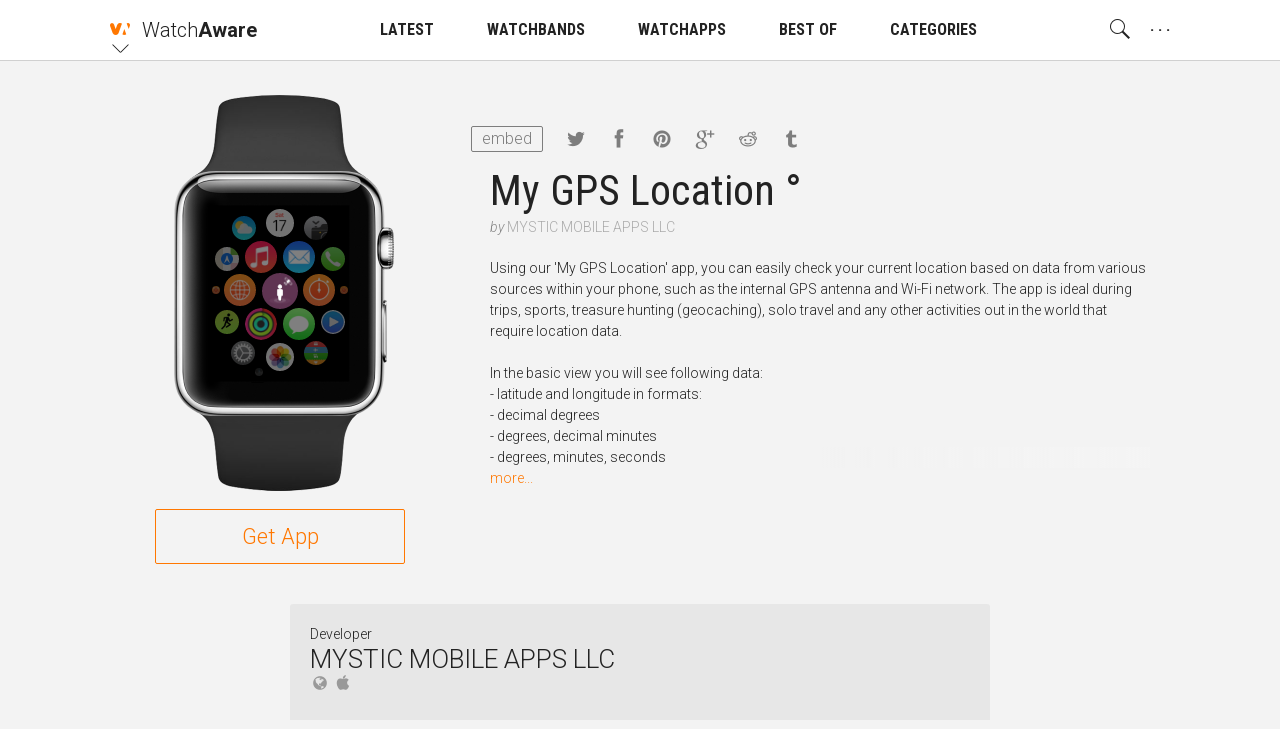

--- FILE ---
content_type: text/html; charset=utf-8
request_url: https://watchaware.com/watch-apps/my-gps-location/1481942663
body_size: 14524
content:
<!DOCTYPE html>
<html class="no-js">
<head lang="en">

<!--

 __      __            __           __      ______
/\ \  __/\ \          /\ \__       /\ \    /\  _  \
\ \ \/\ \ \ \     __  \ \ ,_\   ___\ \ \___\ \ \L\ \  __  __  __     __     _ __    __
 \ \ \ \ \ \ \  /'__`\ \ \ \/  /'___\ \  _ `\ \  __ \/\ \/\ \/\ \  /'__`\  /\`'__\/'__`\
  \ \ \_/ \_\ \/\ \L\.\_\ \ \_/\ \__/\ \ \ \ \ \ \/\ \ \ \_/ \_/ \/\ \L\.\_\ \ \//\  __/
   \ `\___x___/\ \__/.\_\\ \__\ \____\\ \_\ \_\ \_\ \_\ \___x___/'\ \__/.\_\\ \_\\ \____\
    '\/__//__/  \/__/\/_/ \/__/\/____/ \/_/\/_/\/_/\/_/\/__//__/   \/__/\/_/ \/_/ \/____/

  -->

  <meta charset="utf-8">
  <meta name="language" content="en" />
  <meta http-equiv="X-UA-Compatible" content="IE=edge">
  <meta http-equiv="Content-Type" content="text/html; charset=UTF-8" />
  <meta name="distribution" content="global" />

  <title>Apple Watch App | Watchaware</title>

    <meta name="ROBOTS" content="INDEX,FOLLOW">

  <meta name="viewport" content="width=device-width, initial-scale=1, minimum-scale=1, maximum-scale=1.5"/>

  <meta name="description" content="Using our &#39;My GPS Location&#39; app, you can easily check your current location based on data from various sources within your phone, such as the internal GPS antenna and Wi-Fi network. The app is ideal during trips, sports, treasure hunting (geocaching), solo travel and any other activities out in the world that require location data."/>

  <!-- Schema.org markup for Google+ -->
  <meta itemprop="name" content="Apple Watch App">
  <meta itemprop="description" content="Using our &#39;My GPS Location&#39; app, you can easily check your current location based on data from various sources within your phone, such as the internal GPS antenna and Wi-Fi network. The app is ideal during trips, sports, treasure hunting (geocaching), solo travel and any other activities out in the world that require location data.">
  <meta itemprop="image" content="https://s3.amazonaws.com/itunes-images/app-assets/1481942663/73086976/1481942663-73086976-circularArtwork-300.jpg">

  <!-- Twitter Card data -->
  <meta name="twitter:card" content="summary_large_image">
  <meta name="twitter:site" content="@WatchAware">
  <meta name="twitter:title" content="Apple Watch App">
  <meta name="twitter:description" content="Using our &#39;My GPS Location&#39; app, you can easily check your current location based on data from various sources within your phone, such as the internal GPS antenna and Wi-Fi network. The app is ideal during trips, sports, treasure hunting (geocaching), solo travel and any other activities out in the world that require location data.">
  <meta name="twitter:image:src" content="https://s3.amazonaws.com/itunes-images/app-assets/1481942663/73086976/1481942663-73086976-circularArtwork-300.jpg">
  <meta name="twitter:widgets:theme" content="light">
  <meta name="twitter:widgets:link-color" content="#dc7d1a">
  <meta name="twitter:partner" content="tfwp">
  <link rel="me" href="https://twitter.com/watchaware">

  <!-- Open Graph data -->
  <meta property="og:title" content="Apple Watch App"/>
  <meta property="og:locale" content="en_US">
  <meta property="og:type" content="article"/>
  <meta property="og:url" content="https://watchaware.com/watch-apps/1481942663"/>
  <meta property="og:image" content="https://s3.amazonaws.com/itunes-images/app-assets/1481942663/73086976/1481942663-73086976-circularArtwork-300.jpg"/>
  <meta property="og:description" content="Using our &#39;My GPS Location&#39; app, you can easily check your current location based on data from various sources within your phone, such as the internal GPS antenna and Wi-Fi network. The app is ideal during trips, sports, treasure hunting (geocaching), solo travel and any other activities out in the world that require location data."/>
  <meta property="og:site_name" content="watchaware"/>
  <meta name="author" content="WatchAware Staff Author">

  
  
  
  
  <link rel="canonical" href="https://watchaware.com/watch-apps/1481942663" />
  

  <!-- app icons -->
  <link rel="apple-touch-icon-precomposed" href="/assets/apple-touch-icon-152x152-05b02f15125bb410d10b4f2457f9a0d8.png">
  <link rel="apple-touch-icon" href="/assets/apple-touch-icon-8e78b0e585f9797d3644192d15a557a3.png">
  <link rel="apple-touch-icon" sizes="76x76" href="/assets/apple-touch-icon-76x76-f749ce8a77d3db1f17fcce917305513e.png">
  <link rel="apple-touch-icon" sizes="120x120" href="/assets/apple-touch-icon-120x120-348920028a9774a5d61eeefa2c46814b.png">
  <link rel="apple-touch-icon" sizes="152x152" href="/assets/apple-touch-icon-152x152-05b02f15125bb410d10b4f2457f9a0d8.png">
  <link rel="apple-touch-icon" sizes="180x180" href="/assets/apple-touch-icon-180x180-1effa02d5c7aa85d08ceb6ab99f90df3.png">
  <link rel="icon" sizes="128x128" href="/assets/touch-icon-128x128-15d2b3e0a3afc9ae4841afc17a31d87a.png">
  <link rel="icon" sizes="192x192" href="/assets/touch-icon-192x192-637030bdb770d0a45b83f8df34c98bb8.png">
  <link rel="icon" type="image/png" href="/assets/favicon-32x32-0233c27a4672ba77af6d45ae8f3691e1.png" sizes="32x32">
  <link rel="icon" type="image/png" href="/assets/favicon-96x96-257ede7e721cbc0ce267ab0b464199cb.png" sizes="96x96">
  <link rel="icon" type="image/png" href="/assets/favicon-16x16-527b3f116022f4f9b8e9d9c97799ebc3.png" sizes="16x16">
  <link rel="mask-icon" href="/assets/watchaware-icon-16x16-c782e819c158e5a4e01f2291f2a42494.svg" color="#ff7700">

  <!-- Feeds -->
  <link rel="alternate" type="application/rss+xml" title="WatchAware » Feed" href="https://watchaware.com/feed">

  <link href="/assets/application-5c1e6e008bda3c169bb41261f1df5f0c.css" media="all" rel="stylesheet" />
  <meta content="authenticity_token" name="csrf-param" />
<meta content="Z0UVK8MLtLR7emU0UdwV4HdKUmowcr2QpFM/9Gu/F2c=" name="csrf-token" />

  <!-- schema.org json-ld files  -->
  <script type="application/ld+json">
  {
    "@context": "http://schema.org",
    "@type": "Organization",
    "url": "https://www.watchaware.com",
    "logo": {
      "@type": "ImageObject",
      "url": "https://watchaware.com/watchaware_logo_768x467.png",
      "width": 768,
      "height": 467
    }
  }
</script>


<script type="application/ld+json">
  {
    "@context": "http://schema.org/",
    "@type": "MobileApplication",
    "url": "https://watchaware.com/watch-apps/1481942663",
    "name": "My GPS Location °",
    "applicationCategory": "watch app",
    "availableOnDevice": "Apple Watch",
    "thumbnailUrl": "https://s3.amazonaws.com/itunes-images/app-assets/1481942663/73086976/1481942663-73086976-circularArtwork-300.jpg",
    "screenshot": [
    ],
    "operatingSystem": "watchOS",
    "softwareVersion": "1.0",
    "author": {
      "@type": "Organization",
      "name": "MYSTIC MOBILE APPS LLC",
      "url": "https://mysticmobileapps.com"
    },
    "headline": "My GPS Location °",
    "description": "Using our &#39;My GPS Location&#39; app, you can easily check your current location based on data from various sources within your phone, such as the internal GPS antenna and Wi-Fi network. The app is ideal during trips, sports, treasure hunting (geocaching), solo travel and any other activities out in the world that require location data.",
    "installUrl": "https://getapp.cc/app/1481942663"
  }
</script>


  <!-- end  -->

  <script>
  /*! modernizr 3.3.1 (Custom Build) | MIT !*/
  !function(e,n,t){function o(e){var n=x.className,t=Modernizr._config.classPrefix||"";if(S&&(n=n.baseVal),Modernizr._config.enableJSClass){var o=new RegExp("(^|\\s)"+t+"no-js(\\s|$)");n=n.replace(o,"$1"+t+"js$2")}Modernizr._config.enableClasses&&(n+=" "+t+e.join(" "+t),S?x.className.baseVal=n:x.className=n)}function r(e,n){return typeof e===n}function i(){var e,n,t,o,i,s,a;for(var f in _)if(_.hasOwnProperty(f)){if(e=[],n=_[f],n.name&&(e.push(n.name.toLowerCase()),n.options&&n.options.aliases&&n.options.aliases.length))for(t=0;t<n.options.aliases.length;t++)e.push(n.options.aliases[t].toLowerCase());for(o=r(n.fn,"function")?n.fn():n.fn,i=0;i<e.length;i++)s=e[i],a=s.split("."),1===a.length?Modernizr[a[0]]=o:(!Modernizr[a[0]]||Modernizr[a[0]]instanceof Boolean||(Modernizr[a[0]]=new Boolean(Modernizr[a[0]])),Modernizr[a[0]][a[1]]=o),y.push((o?"":"no-")+a.join("-"))}}function s(){return"function"!=typeof n.createElement?n.createElement(arguments[0]):S?n.createElementNS.call(n,"http://www.w3.org/2000/svg",arguments[0]):n.createElement.apply(n,arguments)}function a(e,n){if("object"==typeof e)for(var t in e)E(e,t)&&a(t,e[t]);else{e=e.toLowerCase();var r=e.split("."),i=Modernizr[r[0]];if(2==r.length&&(i=i[r[1]]),"undefined"!=typeof i)return Modernizr;n="function"==typeof n?n():n,1==r.length?Modernizr[r[0]]=n:(!Modernizr[r[0]]||Modernizr[r[0]]instanceof Boolean||(Modernizr[r[0]]=new Boolean(Modernizr[r[0]])),Modernizr[r[0]][r[1]]=n),o([(n&&0!=n?"":"no-")+r.join("-")]),Modernizr._trigger(e,n)}return Modernizr}function f(){var e=n.body;return e||(e=s(S?"svg":"body"),e.fake=!0),e}function u(e,t,o,r){var i,a,u,l,c="modernizr",d=s("div"),A=f();if(parseInt(o,10))for(;o--;)u=s("div"),u.id=r?r[o]:c+(o+1),d.appendChild(u);return i=s("style"),i.type="text/css",i.id="s"+c,(A.fake?A:d).appendChild(i),A.appendChild(d),i.styleSheet?i.styleSheet.cssText=e:i.appendChild(n.createTextNode(e)),d.id=c,A.fake&&(A.style.background="",A.style.overflow="hidden",l=x.style.overflow,x.style.overflow="hidden",x.appendChild(A)),a=t(d,e),A.fake?(A.parentNode.removeChild(A),x.style.overflow=l,x.offsetHeight):d.parentNode.removeChild(d),!!a}function l(e,n){return!!~(""+e).indexOf(n)}function c(e){return e.replace(/([a-z])-([a-z])/g,function(e,n,t){return n+t.toUpperCase()}).replace(/^-/,"")}function d(e,n){return function(){return e.apply(n,arguments)}}function A(e,n,t){var o;for(var i in e)if(e[i]in n)return t===!1?e[i]:(o=n[e[i]],r(o,"function")?d(o,t||n):o);return!1}function p(e){return e.replace(/([A-Z])/g,function(e,n){return"-"+n.toLowerCase()}).replace(/^ms-/,"-ms-")}function g(n,o){var r=n.length;if("CSS"in e&&"supports"in e.CSS){for(;r--;)if(e.CSS.supports(p(n[r]),o))return!0;return!1}if("CSSSupportsRule"in e){for(var i=[];r--;)i.push("("+p(n[r])+":"+o+")");return i=i.join(" or "),u("@supports ("+i+") { #modernizr { position: absolute; } }",function(e){return"absolute"==getComputedStyle(e,null).position})}return t}function m(e,n,o,i){function a(){u&&(delete z.style,delete z.modElem)}if(i=r(i,"undefined")?!1:i,!r(o,"undefined")){var f=g(e,o);if(!r(f,"undefined"))return f}for(var u,d,A,p,m,h=["modernizr","tspan","samp"];!z.style&&h.length;)u=!0,z.modElem=s(h.shift()),z.style=z.modElem.style;for(A=e.length,d=0;A>d;d++)if(p=e[d],m=z.style[p],l(p,"-")&&(p=c(p)),z.style[p]!==t){if(i||r(o,"undefined"))return a(),"pfx"==n?p:!0;try{z.style[p]=o}catch(v){}if(z.style[p]!=m)return a(),"pfx"==n?p:!0}return a(),!1}function h(e,n,t,o,i){var s=e.charAt(0).toUpperCase()+e.slice(1),a=(e+" "+B.join(s+" ")+s).split(" ");return r(n,"string")||r(n,"undefined")?m(a,n,o,i):(a=(e+" "+P.join(s+" ")+s).split(" "),A(a,n,t))}function v(e,n,o){return h(e,t,t,n,o)}var y=[],_=[],C={_version:"3.3.1",_config:{classPrefix:"",enableClasses:!0,enableJSClass:!0,usePrefixes:!0},_q:[],on:function(e,n){var t=this;setTimeout(function(){n(t[e])},0)},addTest:function(e,n,t){_.push({name:e,fn:n,options:t})},addAsyncTest:function(e){_.push({name:null,fn:e})}},Modernizr=function(){};Modernizr.prototype=C,Modernizr=new Modernizr;var w=C._config.usePrefixes?" -webkit- -moz- -o- -ms- ".split(" "):["",""];C._prefixes=w;var x=n.documentElement,S="svg"===x.nodeName.toLowerCase();Modernizr.addTest("canvas",function(){var e=s("canvas");return!(!e.getContext||!e.getContext("2d"))});var E;!function(){var e={}.hasOwnProperty;E=r(e,"undefined")||r(e.call,"undefined")?function(e,n){return n in e&&r(e.constructor.prototype[n],"undefined")}:function(n,t){return e.call(n,t)}}(),C._l={},C.on=function(e,n){this._l[e]||(this._l[e]=[]),this._l[e].push(n),Modernizr.hasOwnProperty(e)&&setTimeout(function(){Modernizr._trigger(e,Modernizr[e])},0)},C._trigger=function(e,n){if(this._l[e]){var t=this._l[e];setTimeout(function(){var e,o;for(e=0;e<t.length;e++)(o=t[e])(n)},0),delete this._l[e]}},Modernizr._q.push(function(){C.addTest=a}),Modernizr.addAsyncTest(function(){if(!Modernizr.canvas)return!1;var e=new Image,n=s("canvas"),t=n.getContext("2d");e.onload=function(){a("apng",function(){return"undefined"==typeof n.getContext?!1:(t.drawImage(e,0,0),0===t.getImageData(0,0,1,1).data[3])})},e.src="[data-uri]"});var b=C.testStyles=u;Modernizr.addTest("touchevents",function(){var t;if("ontouchstart"in e||e.DocumentTouch&&n instanceof DocumentTouch)t=!0;else{var o=["@media (",w.join("touch-enabled),("),"heartz",")","{#modernizr{top:9px;position:absolute}}"].join("");b(o,function(e){t=9===e.offsetTop})}return t});var T="Moz O ms Webkit",B=C._config.usePrefixes?T.split(" "):[];C._cssomPrefixes=B;var P=C._config.usePrefixes?T.toLowerCase().split(" "):[];C._domPrefixes=P;var j={elem:s("modernizr")};Modernizr._q.push(function(){delete j.elem});var z={style:j.elem.style};Modernizr._q.unshift(function(){delete z.style}),C.testAllProps=h,C.testAllProps=v,Modernizr.addTest("csstransitions",v("transition","all",!0)),i(),o(y),delete C.addTest,delete C.addAsyncTest;for(var N=0;N<Modernizr._q.length;N++)Modernizr._q[N]();e.Modernizr=Modernizr}(window,document);
  !function(){function f(a){localStorage.setItem(b,a),h(a)}function g(a){document.documentElement.classList.remove(d[a])}function h(a){document.documentElement.classList.add(d[a])}var a=this,b="aa_font_size",c=localStorage.getItem(b),d={"10px":"aa_base--10","11px":"aa_base--11","12px":"aa_base--12","13px":"aa_base--13"},e={"14px":"10px","15px":"10px","16px":"10px","17px":"10px","19px":"11px","21px":"12px","23px":"13px","28px":"13px","33px":"13px","40px":"13px","47px":"13px","53px":"13px"};a.measureFontSize=function(){var a=document.createElement("span");a.innerHTML="Sample",a.className="aa_system-font",document.body.appendChild(a);var b=e[window.getComputedStyle(a,null).fontSize];b!=c&&(c&&g(c),f(b))},a.modifyBaseSize=function(a,e){if("number"==typeof a){c=localStorage.getItem(b);var h=parseInt(c.split("px")[0]);a>0?h+=1:a<0&&(h-=1);var i=h+"px";if(e){if(d[i])return!1;if(a>0)return"max";if(a<0)return"min"}else d[i]&&(g(c),f(i))}},a.checkSizePos=function(){var a=modifyBaseSize(1,!0),b=modifyBaseSize(-1,!0);return a||b||!1},c&&2==c.indexOf("px")?h(c):f("10px")}();
  !function(){var a="nightMode";localStorage.getItem(a)&&document.documentElement.classList.add("dark")}();
</script>
</head>
<body ontouchstart>

  <!-- main menu -->
<nav id="js-nav" class="am am--wa aa_text_not_selectable ">
  <div class="container-resp">
    <div class="am__elem aa_pull--left am__elem--sub am__elem--click js-nav-open">
      <div class="am__elem__icon am__elem__logo aai-watchaware"></div>

      <div class="am__elem__down"></div>

      <div class="am__elem__sub am__elem__sub--left aa_text--left">
        <ul class="am__elem__sub__">
          <li><a href="https://appadvice.com/" class="am__elem__sub__elem am__elem__sub__elem--big aai-appadvice">App<strong>Advice</strong></a></li>

          <li><a href="https://appadvice.com/products" class="am__elem__sub__elem am__elem__sub__elem--big aai-appadvice">Gear<strong>Advice</strong></a></li>

          <li><a href="https://appadvice.com/tv" class="am__elem__sub__elem am__elem__sub__elem--big aai-appadvice">App<strong>Advice</strong>/TV</a></li>

          <li><a href="https://appadvice.com/game" class="am__elem__sub__elem am__elem__sub__elem--big aai-nowgaming">Now<strong>Gaming</strong></a></li>
        </ul>
      </div>
    </div>

    <a href="/" class="am__elem aa_pull--left aa_padding-lr--0">
      <div class="am__elem__text aa_text--20 aa_text--light">Watch<span class="aa_text--bold">Aware</span></div>
    </a>

    <div class="am__elem aa_pull--right am__elem--click aa_hide--m js-nav-open">
      <div class="am__elem__text am__elem__text--dot">. . .</div>

      <div class="am__elem__sub am__elem__sub--full aa_text--condensed">
        <ul class="am__elem__sub__ js-nav-set-height">
          <li><a href="/news" class="am__elem__sub__elem aa_text--bold">LATEST</a></li>

          <li><a href="/best-apple-watch-bands" class="am__elem__sub__elem aa_text--bold">WATCHBANDS</a></li>

          <li>
            <div class="am__elem__sub__elem am__elem--click aa_text--bold js-nav-open-sub">WATCHAPPS</div>

            <ul class="am__elem__sub__">
              <li><a href="/watch-apps" class="am__elem__sub__elem">All watch apps</a></li>

              <li><a href="/watch-apps/featured" class="am__elem__sub__elem">Featured watch apps</a></li>
            </ul>
          </li>

          <li><a href="/watch-apps/lists" class="am__elem__sub__elem aa_text--bold">BEST OF</a></li>

          <li><a href="/watch-apps/categories" class="am__elem__sub__elem aa_text--bold">CATEGORIES</a></li>

          <li class="am__elem__sub__divider"></li>

          <li><a href="/authors" class="am__elem__sub__elem">About our staff</a></li>

          <li><a href="https://twitter.com/watchaware" class="am__elem__sub__btn">Follow us on Twitter</a></li>

          <li class="am__elem__sub__divider"></li>

          <li class="aa_clearfix">
            <div class="am__elem__sub__set">
              <button class="am__elem__sub__set__btn aai-moon-cloud js-dark-btn"></button>

              <div class="am__elem__sub__set__text">Night Mode</div>
            </div>

            <div class="am__elem__sub__set aa_hide--touchdevice">
              <button class="am__elem__sub__set__btn aai-plus-circ js-text-plus"></button>

              <button class="am__elem__sub__set__btn aai-minus-circ js-text-minus"></button>

              <div class="am__elem__sub__set__text">Font Size</div>
            </div>
          </li>
        </ul>
      </div>
    </div>

    <div class="am__elem aa_pull--right am__elem--sub am__elem--click aa_show--m js-nav-open">
      <div class="am__elem__text am__elem__text--dot">. . .</div>

      <div class="am__elem__sub am__elem__sub--right aa_text--condensed">
        <ul class="am__elem__sub__">
          <li><a href="/authors" class="am__elem__sub__elem">About our staff</a></li>

          <li><a href="https://twitter.com/watchaware" class="am__elem__sub__btn">Follow us on Twitter</a></li>

          <li class="am__elem__sub__divider"></li>

          <li class="aa_clearfix">
            <div class="am__elem__sub__set">
              <button class="am__elem__sub__set__btn aai-moon-cloud js-dark-btn"></button>

              <div class="am__elem__sub__set__text">Night Mode</div>
            </div>

            <div class="am__elem__sub__set aa_hide--touchdevice">
              <button class="am__elem__sub__set__btn aai-plus-circ js-text-plus"></button>

              <button class="am__elem__sub__set__btn aai-minus-circ js-text-minus"></button>

              <div class="am__elem__sub__set__text">Font Size</div>
            </div>
          </li>
        </ul>
      </div>
    </div>

    <div class="am__elem aa_pull--right am__elem--click js-nav-open has-search on-click ">
      <div class="am__elem__icon aai-search"></div>

      <div class="am__elem__sub am__elem__sub--behind am__elem__sub--full">
        <div class="container-resp aa_position--relative">
          <button class="aa_search__close aai-delete-o js-search-close"></button>

          <form id="js-search" class="am_search " data-before="Look this up for me:" data-after="You searched for:">
            <div class="am_search__icon">
              <div class="mcl_loader mcl_loader--small">
                <div class="mcl_search mcl_search--small">
                  <div class="mcl_search__glass">
                    <div class="mcl_search__glass__paper">
                      <div class="mcl_search__glass__paper__">
                        <div id="js-search-glass" class="mcl_search__glass__paper__text"></div>
                      </div>
                    </div>
                  </div>

                  <div class="mcl_search__handle"></div>
                </div>
              </div>
            </div>

            <div class="am_search__input">
              <input id="js-search-input" class="am_search__input__" type="search" placeholder="" value="">
            </div>
          </form>

          <div class="am_search__options">
            <div class="am_search__options__ aa_text--center">
              <button class="am_search__options__elem active js-search-type" data-search="watch">Watch Apps</button>
            </div>
          </div>
        </div>
      </div>
    </div>

    <a href="/news" class="am__elem aa_margin-lr--15 aa_show--m">
      <div class="am__elem__text aa_text--condensed">LATEST</div>
    </a>

    <a href="/best-apple-watch-bands" class="am__elem aa_margin-lr--15 aa_show--m">
      <div class="am__elem__text aa_text--condensed">WATCHBANDS</div>
    </a>

    <div class="am__elem am__elem--sub am__elem--click aa_margin-lr--15 aa_show--m js-nav-open">
      <a href="/watch-apps" class="am__elem__text aa_text--condensed">WATCHAPPS</a>

      <div class="am__elem__sub am__elem__sub--center aa_text--condensed">
        <ul class="am__elem__sub__">
          <li><a href="/watch-apps" class="am__elem__sub__elem">All watch apps</a></li>

          <li><a href="/watch-apps/featured" class="am__elem__sub__elem">Featured watch apps</a></li>
        </ul>
      </div>
    </div>

    <a href="/watch-apps/lists" class="am__elem aa_margin-lr--15 aa_show--m">
      <div class="am__elem__text aa_text--condensed">BEST OF</div>
    </a>

    <a href="/watch-apps/categories" class="am__elem aa_margin-lr--15 aa_show--m">
      <div class="am__elem__text aa_text--condensed">CATEGORIES</div>
    </a>
  </div>
</nav>
<div id="js-nav-helper" class="am-helper"></div>
<!-- main menu end -->


<!-- page content -->
<div class="main-wrapper">
  <noscript>
    <div class="notification">For proper use of this site, you need to enable javascript in your browser!</div>
  </noscript>

  <div class="notification browsehappy">You are using an <strong>outdated</strong> browser. Please
    <a href="http://browsehappy.com/">upgrade your browser</a> to improve your experience.</div>

  <section class="content aa_clearfix">
    <div class="container-resp aa_noverflow aa_position--relative">
      <div class="aa_hide--s aa_text--center">
        <h1 class="watch-title aa_padding-lr--20">My GPS Location °</h1>

        <div class="watch-developer">
          <span>by </span><a class="watch-developer__name" href="https://mysticmobileapps.com" target="_blank">MYSTIC MOBILE APPS LLC</a>
        </div>
      </div>

      <div class="watch-share">
          <button class="embed-btn aa_show--m js-embed-btn">embed</button>
        <a href="https://twitter.com/intent/tweet?text=Apple Watch App&url=http://watchaware.com/watch-apps/1481942663&via=WatchAware" target="_blank"
           class="share__link share__link--tw aai-twitter"></a>
        <a href="https://www.facebook.com/sharer/sharer.php?u=http://watchaware.com/watch-apps/1481942663" target="_blank"
           class="share__link share__link--fb aai-facebook"></a>
        <a href="https://pinterest.com/pin/create/button/?url=http://watchaware.com/watch-apps/1481942663&description=Using our &#39;My GPS Location&#39; app, you can easily check your current location based on data from various sources within your phone, such as the internal GPS antenna and Wi-Fi network. The app is ideal during trips, sports, treasure hunting (geocaching), solo travel and any other activities out in the world that require location data.&media=https://s3.amazonaws.com/itunes-images/app-assets/1481942663/73086976/1481942663-73086976-circularArtwork-300.jpg" target="_blank"
           class="share__link share__link--pi aai-pinterest"></a>
        <a href="https://plus.google.com/share?url=http://watchaware.com/watch-apps/1481942663" target="_blank"
           class="share__link share__link--go aai-google-plus"></a>
        <a href="http://www.reddit.com/submit?url=http://watchaware.com/watch-apps/1481942663&title=Apple Watch App" target="_blank"
           class="share__link share__link--re aai-reddit"></a>
        <a href="https://www.tumblr.com/share" target="_blank" class="share__link share__link--tu aai-tumblr"></a>
      </div>

        <div class="embed-view aa_hidden js-embed-view" data-id="1481942663">
          Paste this code into your website:
          <textarea class="embed-view__code js-embed-code"></textarea>
          <a href="https://watchaware.com/v3/embed/1481942663" target="_blank">Customize</a>
        </div>

      <!-- app start -->
<div id="1481942663" class="watch-app-wrapper watch-app-wrapper--only">
  <div class="watch-app-wrapper__pad">
    <div class="watch-app js-watch js-load">
      <div class="watch-app__watch">
        <div class="frame-watch__load show-on-load"></div>

        <!-- add app__watch__band--band-type class as a second class to have a band appear -->
        <div class="watch-app__watch__band watch-app__watch__band--band--classic-blue"></div>

        <!-- add app__watch__img--watch-type class as a second class to change the default watchface -->
        <div class="watch-app__watch__img watch-app__watch__img--watch-gold-rose">
          <div class="watch-app__watch__img__screen">
            <div class="watch-stage">
              <div class="watch-stage__base js-base">
                <div class="watch-icon watch-icon--1 watch-icon--s"></div>
                <div class="watch-icon watch-icon--2 watch-icon--m"></div>
                <div class="watch-icon watch-icon--3 watch-icon--s"></div>
                <div class="watch-icon watch-icon--4 watch-icon--s"></div>
                <div class="watch-icon watch-icon--5 watch-icon--l"></div>
                <div class="watch-icon watch-icon--6 watch-icon--l"></div>
                <div class="watch-icon watch-icon--7 watch-icon--s"></div>
                <div class="watch-icon watch-icon--8 watch-icon--xs"></div>
                <div class="watch-icon watch-icon--9 watch-icon--l"></div>
                <div class="watch-icon watch-icon--11 watch-icon--l"></div>
                <div class="watch-icon watch-icon--12 watch-icon--xs"></div>
                <div class="watch-icon watch-icon--13 watch-icon--s"></div>
                <div class="watch-icon watch-icon--14 watch-icon--l"></div>
                <div class="watch-icon watch-icon--15 watch-icon--l"></div>
                <div class="watch-icon watch-icon--16 watch-icon--s"></div>
                <div class="watch-icon watch-icon--17 watch-icon--s"></div>
                <div class="watch-icon watch-icon--18 watch-icon--m"></div>
                <div class="watch-icon watch-icon--19 watch-icon--s"></div>
                <div class="watch-icon watch-icon--20 watch-icon--xs"></div>

                <!-- App logo goes here as a background image. -->
                <!-- add js-app/glance/notification-btn class depending on what should play on the icon click -->
                <div class="watch-icon watch-icon--10 js-app-btn" style="background-image: url(https://s3.amazonaws.com/itunes-images/app-assets/1481942663/73086976/1481942663-73086976-circularArtwork-300.jpg)"></div>
              </div>

              <div class="watch-stage__blur"></div>



            </div>
          </div>

          <button class="watch-app__watch__crown js-close"></button>
        </div>
      </div>

      <div class="watch-app__controls hide-on-load">
        <!-- Add js-scroll-play class to the button which should autoplay -->
      </div>

    </div>
  </div>

    <a href="https://getapp.cc/app/1481942663" target="_blank" class="get-btn">Get App</a>
</div>
<!-- app end -->


      <div class="watch-app-details">
        <div class="aa_show--s aa_margin-b--20">
          <h1 class="watch-title">My GPS Location °</h1>

          <div class="watch-developer">
            <span>by </span><a class="watch-developer__name" href="https://mysticmobileapps.com" target="_blank">MYSTIC MOBILE APPS LLC</a>
          </div>
        </div>

        <div class="js-truncate">Using our 'My GPS Location' app, you can easily check your current location based on data from various sources within your phone, such as the internal GPS antenna and Wi-Fi network. The app is ideal during trips, sports, treasure hunting (geocaching), solo travel and any other activities out in the world that require location data.</br></br>In the basic view you will see following data:</br>- latitude and longitude in formats:</br>- decimal degrees</br>    - degrees, decimal minutes</br>    - degrees, minutes, seconds</br>    - UTM</br>- altitude</br>- GPS accuracy</br>- speed (km/h, m/s, mph)</br>- direction</br>- location address (if available)</br></br>In addition, on the main view screen, you can save your exact location and take a photo and our application will plot any data you wish on it.</br></br>In the map view, you can see your current position and saved locations as well as add new places. Thanks to this function, you can easily find beautiful beaches from last summer, hidden treasures, favorite restaurants or even a place to park your car. To add a new place, just press and hold a button and then enter the name. You can switch to four different map types - normal, terrain, hybrid, satellite. In this view, a coordinates finder is available based on your current address - all you need to do is enter the address and the application will determine the location data, such as latitude and longitude or vice versa.</br></br>On the history screen you will see all of your saved places. A chronological sorting is also available, in alphabetical order, based on distance from your current location. The application displays the name of the place, save date, latitude and longitude, distance from current position based on WGS84, direction and saved photos. An interesting feature is the possibility of transferring a given place to another person using our application and the import / export function. </br></br>In addition, the app makes it possible to provide an up-to-date GPS location with a link to Google Maps via text message, email, FB messenger, and other available options. This is especially useful in dangerous situations where you have no access to data transmission.</br></br>Terms and conditions:  https://mysticmobileapps.com/legal/terms/mygpslocation</br>Privacy policy: https://mysticmobileapps.com/legal/privacy/mygpslocation</div>
      </div>
    </div>


    <div class="watch-app-details watch-developer-info">
      Developer
      <div class="watch-developer-info__name">MYSTIC MOBILE APPS LLC</div>

        <a href="https://mysticmobileapps.com" class="watch-developer-info__link aai-globe" target="_blank"></a>
        <a href="https://apps.apple.com/us/developer/mystic-mobile-apps-llc/id1481942662?uo=4" class="watch-developer-info__link aai-apple" target="_blank"></a>

      <p></p>

    </div>
</section>

</div>
<!-- page content end -->

<!-- footer -->
<footer class="footer">
  <span class="aa_opacity--05">Copyright 2025 AppAdvice LLC. All rights reserved.</span>
</footer>
<!-- footer end -->


<script>
  /** Copyright 2016 Small Batch, Inc.
   * Licensed under the Apache License, Version 2.0 (the "License"); you may not
   * use this file except in compliance with the License. You may obtain a copy of
   * the License at http://www.apache.org/licenses/LICENSE-2.0
   * Unless required by applicable law or agreed to in writing, software
   * distributed under the License is distributed on an "AS IS" BASIS, WITHOUT
   * WARRANTIES OR CONDITIONS OF ANY KIND, either express or implied. See the
   * License for the specific language governing permissions and limitations under
   * the License.*/
  /* Web Font Loader v1.6.26 - (c) Adobe Systems, Google. License: Apache 2.0 */
  (function(){function aa(a,b,c){return a.call.apply(a.bind,arguments)}function ba(a,b,c){if(!a)throw Error();if(2<arguments.length){var d=Array.prototype.slice.call(arguments,2);return function(){var c=Array.prototype.slice.call(arguments);Array.prototype.unshift.apply(c,d);return a.apply(b,c)}}return function(){return a.apply(b,arguments)}}function p(a,b,c){p=Function.prototype.bind&&-1!=Function.prototype.bind.toString().indexOf("native code")?aa:ba;return p.apply(null,arguments)}var q=Date.now||function(){return+new Date};function ca(a,b){this.a=a;this.m=b||a;this.c=this.m.document}var da=!!window.FontFace;function t(a,b,c,d){b=a.c.createElement(b);if(c)for(var e in c)c.hasOwnProperty(e)&&("style"==e?b.style.cssText=c[e]:b.setAttribute(e,c[e]));d&&b.appendChild(a.c.createTextNode(d));return b}function u(a,b,c){a=a.c.getElementsByTagName(b)[0];a||(a=document.documentElement);a.insertBefore(c,a.lastChild)}function v(a){a.parentNode&&a.parentNode.removeChild(a)}
    function w(a,b,c){b=b||[];c=c||[];for(var d=a.className.split(/\s+/),e=0;e<b.length;e+=1){for(var f=!1,g=0;g<d.length;g+=1)if(b[e]===d[g]){f=!0;break}f||d.push(b[e])}b=[];for(e=0;e<d.length;e+=1){f=!1;for(g=0;g<c.length;g+=1)if(d[e]===c[g]){f=!0;break}f||b.push(d[e])}a.className=b.join(" ").replace(/\s+/g," ").replace(/^\s+|\s+$/,"")}function y(a,b){for(var c=a.className.split(/\s+/),d=0,e=c.length;d<e;d++)if(c[d]==b)return!0;return!1}
    function z(a){if("string"===typeof a.f)return a.f;var b=a.m.location.protocol;"about:"==b&&(b=a.a.location.protocol);return"https:"==b?"https:":"http:"}function ea(a){return a.m.location.hostname||a.a.location.hostname}
    function A(a,b,c){function d(){k&&e&&f&&(k(g),k=null)}b=t(a,"link",{rel:"stylesheet",href:b,media:"all"});var e=!1,f=!0,g=null,k=c||null;da?(b.onload=function(){e=!0;d()},b.onerror=function(){e=!0;g=Error("Stylesheet failed to load");d()}):setTimeout(function(){e=!0;d()},0);u(a,"head",b)}
    function B(a,b,c,d){var e=a.c.getElementsByTagName("head")[0];if(e){var f=t(a,"script",{src:b}),g=!1;f.onload=f.onreadystatechange=function(){g||this.readyState&&"loaded"!=this.readyState&&"complete"!=this.readyState||(g=!0,c&&c(null),f.onload=f.onreadystatechange=null,"HEAD"==f.parentNode.tagName&&e.removeChild(f))};e.appendChild(f);setTimeout(function(){g||(g=!0,c&&c(Error("Script load timeout")))},d||5E3);return f}return null};function C(){this.a=0;this.c=null}function D(a){a.a++;return function(){a.a--;E(a)}}function F(a,b){a.c=b;E(a)}function E(a){0==a.a&&a.c&&(a.c(),a.c=null)};function G(a){this.a=a||"-"}G.prototype.c=function(a){for(var b=[],c=0;c<arguments.length;c++)b.push(arguments[c].replace(/[\W_]+/g,"").toLowerCase());return b.join(this.a)};function H(a,b){this.c=a;this.f=4;this.a="n";var c=(b||"n4").match(/^([nio])([1-9])$/i);c&&(this.a=c[1],this.f=parseInt(c[2],10))}function fa(a){return I(a)+" "+(a.f+"00")+" 300px "+J(a.c)}function J(a){var b=[];a=a.split(/,\s*/);for(var c=0;c<a.length;c++){var d=a[c].replace(/['"]/g,"");-1!=d.indexOf(" ")||/^\d/.test(d)?b.push("'"+d+"'"):b.push(d)}return b.join(",")}function K(a){return a.a+a.f}function I(a){var b="normal";"o"===a.a?b="oblique":"i"===a.a&&(b="italic");return b}
    function ga(a){var b=4,c="n",d=null;a&&((d=a.match(/(normal|oblique|italic)/i))&&d[1]&&(c=d[1].substr(0,1).toLowerCase()),(d=a.match(/([1-9]00|normal|bold)/i))&&d[1]&&(/bold/i.test(d[1])?b=7:/[1-9]00/.test(d[1])&&(b=parseInt(d[1].substr(0,1),10))));return c+b};function ha(a,b){this.c=a;this.f=a.m.document.documentElement;this.h=b;this.a=new G("-");this.j=!1!==b.events;this.g=!1!==b.classes}function ia(a){a.g&&w(a.f,[a.a.c("wf","loading")]);L(a,"loading")}function M(a){if(a.g){var b=y(a.f,a.a.c("wf","active")),c=[],d=[a.a.c("wf","loading")];b||c.push(a.a.c("wf","inactive"));w(a.f,c,d)}L(a,"inactive")}function L(a,b,c){if(a.j&&a.h[b])if(c)a.h[b](c.c,K(c));else a.h[b]()};function ja(){this.c={}}function ka(a,b,c){var d=[],e;for(e in b)if(b.hasOwnProperty(e)){var f=a.c[e];f&&d.push(f(b[e],c))}return d};function N(a,b){this.c=a;this.f=b;this.a=t(this.c,"span",{"aria-hidden":"true"},this.f)}function O(a){u(a.c,"body",a.a)}function P(a){return"display:block;position:absolute;top:-9999px;left:-9999px;font-size:300px;width:auto;height:auto;line-height:normal;margin:0;padding:0;font-variant:normal;white-space:nowrap;font-family:"+J(a.c)+";"+("font-style:"+I(a)+";font-weight:"+(a.f+"00")+";")};function Q(a,b,c,d,e,f){this.g=a;this.j=b;this.a=d;this.c=c;this.f=e||3E3;this.h=f||void 0}Q.prototype.start=function(){var a=this.c.m.document,b=this,c=q(),d=new Promise(function(d,e){function k(){q()-c>=b.f?e():a.fonts.load(fa(b.a),b.h).then(function(a){1<=a.length?d():setTimeout(k,25)},function(){e()})}k()}),e=new Promise(function(a,d){setTimeout(d,b.f)});Promise.race([e,d]).then(function(){b.g(b.a)},function(){b.j(b.a)})};function R(a,b,c,d,e,f,g){this.v=a;this.B=b;this.c=c;this.a=d;this.s=g||"BESbswy";this.f={};this.w=e||3E3;this.u=f||null;this.o=this.j=this.h=this.g=null;this.g=new N(this.c,this.s);this.h=new N(this.c,this.s);this.j=new N(this.c,this.s);this.o=new N(this.c,this.s);a=new H(this.a.c+",serif",K(this.a));a=P(a);this.g.a.style.cssText=a;a=new H(this.a.c+",sans-serif",K(this.a));a=P(a);this.h.a.style.cssText=a;a=new H("serif",K(this.a));a=P(a);this.j.a.style.cssText=a;a=new H("sans-serif",K(this.a));a=
      P(a);this.o.a.style.cssText=a;O(this.g);O(this.h);O(this.j);O(this.o)}var S={D:"serif",C:"sans-serif"},T=null;function U(){if(null===T){var a=/AppleWebKit\/([0-9]+)(?:\.([0-9]+))/.exec(window.navigator.userAgent);T=!!a&&(536>parseInt(a[1],10)||536===parseInt(a[1],10)&&11>=parseInt(a[2],10))}return T}R.prototype.start=function(){this.f.serif=this.j.a.offsetWidth;this.f["sans-serif"]=this.o.a.offsetWidth;this.A=q();la(this)};
    function ma(a,b,c){for(var d in S)if(S.hasOwnProperty(d)&&b===a.f[S[d]]&&c===a.f[S[d]])return!0;return!1}function la(a){var b=a.g.a.offsetWidth,c=a.h.a.offsetWidth,d;(d=b===a.f.serif&&c===a.f["sans-serif"])||(d=U()&&ma(a,b,c));d?q()-a.A>=a.w?U()&&ma(a,b,c)&&(null===a.u||a.u.hasOwnProperty(a.a.c))?V(a,a.v):V(a,a.B):na(a):V(a,a.v)}function na(a){setTimeout(p(function(){la(this)},a),50)}function V(a,b){setTimeout(p(function(){v(this.g.a);v(this.h.a);v(this.j.a);v(this.o.a);b(this.a)},a),0)};function W(a,b,c){this.c=a;this.a=b;this.f=0;this.o=this.j=!1;this.s=c}var X=null;W.prototype.g=function(a){var b=this.a;b.g&&w(b.f,[b.a.c("wf",a.c,K(a).toString(),"active")],[b.a.c("wf",a.c,K(a).toString(),"loading"),b.a.c("wf",a.c,K(a).toString(),"inactive")]);L(b,"fontactive",a);this.o=!0;oa(this)};
    W.prototype.h=function(a){var b=this.a;if(b.g){var c=y(b.f,b.a.c("wf",a.c,K(a).toString(),"active")),d=[],e=[b.a.c("wf",a.c,K(a).toString(),"loading")];c||d.push(b.a.c("wf",a.c,K(a).toString(),"inactive"));w(b.f,d,e)}L(b,"fontinactive",a);oa(this)};function oa(a){0==--a.f&&a.j&&(a.o?(a=a.a,a.g&&w(a.f,[a.a.c("wf","active")],[a.a.c("wf","loading"),a.a.c("wf","inactive")]),L(a,"active")):M(a.a))};function pa(a){this.j=a;this.a=new ja;this.h=0;this.f=this.g=!0}pa.prototype.load=function(a){this.c=new ca(this.j,a.context||this.j);this.g=!1!==a.events;this.f=!1!==a.classes;qa(this,new ha(this.c,a),a)};
    function ra(a,b,c,d,e){var f=0==--a.h;(a.f||a.g)&&setTimeout(function(){var a=e||null,k=d||null||{};if(0===c.length&&f)M(b.a);else{b.f+=c.length;f&&(b.j=f);var h,m=[];for(h=0;h<c.length;h++){var l=c[h],n=k[l.c],r=b.a,x=l;r.g&&w(r.f,[r.a.c("wf",x.c,K(x).toString(),"loading")]);L(r,"fontloading",x);r=null;null===X&&(X=window.FontFace?(x=/Gecko.*Firefox\/(\d+)/.exec(window.navigator.userAgent))?42<parseInt(x[1],10):!0:!1);X?r=new Q(p(b.g,b),p(b.h,b),b.c,l,b.s,n):r=new R(p(b.g,b),p(b.h,b),b.c,l,b.s,a,
        n);m.push(r)}for(h=0;h<m.length;h++)m[h].start()}},0)}function qa(a,b,c){var d=[],e=c.timeout;ia(b);var d=ka(a.a,c,a.c),f=new W(a.c,b,e);a.h=d.length;b=0;for(c=d.length;b<c;b++)d[b].load(function(b,d,c){ra(a,f,b,d,c)})};function sa(a,b){this.c=a;this.a=b}function ta(a,b,c){var d=z(a.c);a=(a.a.api||"fast.fonts.net/jsapi").replace(/^.*http(s?):(\/\/)?/,"");return d+"//"+a+"/"+b+".js"+(c?"?v="+c:"")}
    sa.prototype.load=function(a){function b(){if(f["__mti_fntLst"+d]){var c=f["__mti_fntLst"+d](),e=[],h;if(c)for(var m=0;m<c.length;m++){var l=c[m].fontfamily;void 0!=c[m].fontStyle&&void 0!=c[m].fontWeight?(h=c[m].fontStyle+c[m].fontWeight,e.push(new H(l,h))):e.push(new H(l))}a(e)}else setTimeout(function(){b()},50)}var c=this,d=c.a.projectId,e=c.a.version;if(d){var f=c.c.m;B(this.c,ta(c,d,e),function(e){e?a([]):(f["__MonotypeConfiguration__"+d]=function(){return c.a},b())}).id="__MonotypeAPIScript__"+
      d}else a([])};function ua(a,b){this.c=a;this.a=b}ua.prototype.load=function(a){var b,c,d=this.a.urls||[],e=this.a.families||[],f=this.a.testStrings||{},g=new C;b=0;for(c=d.length;b<c;b++)A(this.c,d[b],D(g));var k=[];b=0;for(c=e.length;b<c;b++)if(d=e[b].split(":"),d[1])for(var h=d[1].split(","),m=0;m<h.length;m+=1)k.push(new H(d[0],h[m]));else k.push(new H(d[0]));F(g,function(){a(k,f)})};function va(a,b,c){a?this.c=a:this.c=b+wa;this.a=[];this.f=[];this.g=c||""}var wa="//fonts.googleapis.com/css";function xa(a,b){for(var c=b.length,d=0;d<c;d++){var e=b[d].split(":");3==e.length&&a.f.push(e.pop());var f="";2==e.length&&""!=e[1]&&(f=":");a.a.push(e.join(f))}}
    function ya(a){if(0==a.a.length)throw Error("No fonts to load!");if(-1!=a.c.indexOf("kit="))return a.c;for(var b=a.a.length,c=[],d=0;d<b;d++)c.push(a.a[d].replace(/ /g,"+"));b=a.c+"?family="+c.join("%7C");0<a.f.length&&(b+="&subset="+a.f.join(","));0<a.g.length&&(b+="&text="+encodeURIComponent(a.g));return b};function za(a){this.f=a;this.a=[];this.c={}}
    var Aa={latin:"BESbswy","latin-ext":"\u00e7\u00f6\u00fc\u011f\u015f",cyrillic:"\u0439\u044f\u0416",greek:"\u03b1\u03b2\u03a3",khmer:"\u1780\u1781\u1782",Hanuman:"\u1780\u1781\u1782"},Ba={thin:"1",extralight:"2","extra-light":"2",ultralight:"2","ultra-light":"2",light:"3",regular:"4",book:"4",medium:"5","semi-bold":"6",semibold:"6","demi-bold":"6",demibold:"6",bold:"7","extra-bold":"8",extrabold:"8","ultra-bold":"8",ultrabold:"8",black:"9",heavy:"9",l:"3",r:"4",b:"7"},Ca={i:"i",italic:"i",n:"n",normal:"n"},
      Da=/^(thin|(?:(?:extra|ultra)-?)?light|regular|book|medium|(?:(?:semi|demi|extra|ultra)-?)?bold|black|heavy|l|r|b|[1-9]00)?(n|i|normal|italic)?$/;
    function Ea(a){for(var b=a.f.length,c=0;c<b;c++){var d=a.f[c].split(":"),e=d[0].replace(/\+/g," "),f=["n4"];if(2<=d.length){var g;var k=d[1];g=[];if(k)for(var k=k.split(","),h=k.length,m=0;m<h;m++){var l;l=k[m];if(l.match(/^[\w-]+$/)){var n=Da.exec(l.toLowerCase());if(null==n)l="";else{l=n[2];l=null==l||""==l?"n":Ca[l];n=n[1];if(null==n||""==n)n="4";else var r=Ba[n],n=r?r:isNaN(n)?"4":n.substr(0,1);l=[l,n].join("")}}else l="";l&&g.push(l)}0<g.length&&(f=g);3==d.length&&(d=d[2],g=[],d=d?d.split(","):
      g,0<d.length&&(d=Aa[d[0]])&&(a.c[e]=d))}a.c[e]||(d=Aa[e])&&(a.c[e]=d);for(d=0;d<f.length;d+=1)a.a.push(new H(e,f[d]))}};function Fa(a,b){this.c=a;this.a=b}var Ga={Arimo:!0,Cousine:!0,Tinos:!0};Fa.prototype.load=function(a){var b=new C,c=this.c,d=new va(this.a.api,z(c),this.a.text),e=this.a.families;xa(d,e);var f=new za(e);Ea(f);A(c,ya(d),D(b));F(b,function(){a(f.a,f.c,Ga)})};function Ha(a,b){this.c=a;this.a=b}Ha.prototype.load=function(a){var b=this.a.id,c=this.c.m;b?B(this.c,(this.a.api||"https://use.typekit.net")+"/"+b+".js",function(b){if(b)a([]);else if(c.Typekit&&c.Typekit.config&&c.Typekit.config.fn){b=c.Typekit.config.fn;for(var e=[],f=0;f<b.length;f+=2)for(var g=b[f],k=b[f+1],h=0;h<k.length;h++)e.push(new H(g,k[h]));try{c.Typekit.load({events:!1,classes:!1,async:!0})}catch(m){}a(e)}},2E3):a([])};function Ia(a,b){this.c=a;this.f=b;this.a=[]}Ia.prototype.load=function(a){var b=this.f.id,c=this.c.m,d=this;b?(c.__webfontfontdeckmodule__||(c.__webfontfontdeckmodule__={}),c.__webfontfontdeckmodule__[b]=function(b,c){for(var g=0,k=c.fonts.length;g<k;++g){var h=c.fonts[g];d.a.push(new H(h.name,ga("font-weight:"+h.weight+";font-style:"+h.style)))}a(d.a)},B(this.c,z(this.c)+(this.f.api||"//f.fontdeck.com/s/css/js/")+ea(this.c)+"/"+b+".js",function(b){b&&a([])})):a([])};var Y=new pa(window);Y.a.c.custom=function(a,b){return new ua(b,a)};Y.a.c.fontdeck=function(a,b){return new Ia(b,a)};Y.a.c.monotype=function(a,b){return new sa(b,a)};Y.a.c.typekit=function(a,b){return new Ha(b,a)};Y.a.c.google=function(a,b){return new Fa(b,a)};var Z={load:p(Y.load,Y)};"function"===typeof define&&define.amd?define(function(){return Z}):"undefined"!==typeof module&&module.exports?module.exports=Z:(window.WebFont=Z,window.WebFontConfig&&Y.load(window.WebFontConfig));}());
  (function(){WebFont.load({google:{families:['Roboto:100,300,300italic,400,400italic,500,500italic,700,900','Roboto Condensed:300,400,400italic,700']}});})();
</script>
<script src="/assets/application-c4e5716f656f285739bf6f28b0cfa9ee.js"></script>
<!-- Google Analyics -->
<script>
  (function(i,s,o,g,r,a,m){i['GoogleAnalyticsObject']=r;i[r]=i[r]||function(){
      (i[r].q=i[r].q||[]).push(arguments)},i[r].l=1*new Date();a=s.createElement(o),
    m=s.getElementsByTagName(o)[0];a.async=1;a.src=g;m.parentNode.insertBefore(a,m)
  })(window,document,'script','//www.google-analytics.com/analytics.js','ga');

  ga('create', 'UA-53639315-2', 'auto');
  ga('send', 'pageview');

</script>
<script defer src="https://static.cloudflareinsights.com/beacon.min.js/vcd15cbe7772f49c399c6a5babf22c1241717689176015" integrity="sha512-ZpsOmlRQV6y907TI0dKBHq9Md29nnaEIPlkf84rnaERnq6zvWvPUqr2ft8M1aS28oN72PdrCzSjY4U6VaAw1EQ==" data-cf-beacon='{"version":"2024.11.0","token":"76d12e575e814ec2a2703750f80f4be6","r":1,"server_timing":{"name":{"cfCacheStatus":true,"cfEdge":true,"cfExtPri":true,"cfL4":true,"cfOrigin":true,"cfSpeedBrain":true},"location_startswith":null}}' crossorigin="anonymous"></script>
</body>
</html>


--- FILE ---
content_type: application/javascript
request_url: https://watchaware.com/assets/application-c4e5716f656f285739bf6f28b0cfa9ee.js
body_size: 59270
content:
function featuresCarousel(){function e(){a=p.width(),l=g.width(),c=Math.round(a/l),u=g.length-c,y>u&&(y=u),i(y*l,0),o()}function t(e,t,o,r){"move"==t&&("left"==o||"right"==o)&&u>0?"left"==o?i(y*l+r,0):"right"==o&&i(y*l-r,0):"cancel"==t?i(y*l,w):"end"==t&&("left"==o?n(1):"right"==o&&n(-1))}function n(e){var t=y+e;t<=u&&t>=0&&(y=t,o()),i(y*l,w)}function i(e,t){var n=(e<0?"":"-")+Math.abs(e).toString(),i=0;n>i?n=i:n<-(u*l+i)&&(n=-(u*l+i)),p.css({"-webkit-transition-duration":(t/1e3).toFixed(1)+"s","transition-duration":(t/1e3).toFixed(1)+"s","-webkit-transform":"translate3d("+n+"px,0,0)",transform:"translate3d("+n+"px,0,0)"})}function o(){u<=0?(f.addClass("disable"),h.addClass("disable")):0==y?(f.addClass("disable"),h.removeClass("disable")):y==u?(h.addClass("disable"),f.removeClass("disable")):(f.removeClass("disable"),h.removeClass("disable"))}var r=this,s=document.getElementsByClassName("js-samples");if(s.length){var a,l,c,u,d=$(r),p=$(s),f=p.parent().find(".js-prev"),h=p.parent().find(".js-next"),g=p.children(),v=Modernizr.apng,m=Modernizr.touchevents,y=0,w=400;g.each(function(){var e,t=$(this).find(".js-sample"),n=t.data("apng"),i=t.data("video"),o=!1,r=!1;void 0===i||m?void 0!==n&&(e='<img src="'+n+'" width="136" height="170" >',o=!0):(e='<video src="'+i+'" width="136" height="170" preload autoplay loop muted webkit-playsinline >',r=!0),(o||r)&&t.append(e),o&&!v&&t.children("img").each(function(){APNG.animateImage(this)})}),e(),f.on("click",function(){n(-1)}),h.on("click",function(){n(1)}),p.parent().swipe({triggerOnTouchEnd:!0,triggerOnTouchLeave:!0,swipeStatus:t,allowPageScroll:"vertical",threshold:50}),d.resize(e)}}function navBar(){function e(){f=g.width(),h=g.height(),t()}function t(){f<1024?x.css({"max-height":h-60+"px"}):x.css({"max-height":"none"})}function n(e){v.removeClass("open"),m.each(function(){var t=$(this);t.hasClass("open")&&(t.hasClass("scroll-close")?e>0&&t.removeClass("open"):t.hasClass("no-close")||(t.hasClass("has-search")?(t.removeClass("open"),closeSearch()):t.removeClass("open")))})}function i(e){n(),v.addClass("open"),e.addClass("open"),e.hasClass("has-search")&&(T.focus(),openSearch())}var o=this,r=document.getElementById("js-nav"),s=document.getElementsByClassName("js-nav-open"),a=document.getElementsByClassName("js-nav-open-sub"),l=document.getElementById("js-nav-helper"),c=document.getElementById("js-nav-second"),u=document.getElementsByClassName("js-nav-set-height"),d=document.getElementById("js-search-input"),p=document.getElementsByClassName("js-search-close");if(r){o.hasNav=!0;var f,h,g=$(o),v=$(r),m=$(s),y=$(a),w=$(l),b=$(c),x=$(u),T=$(d),S=$(p),k=Modernizr.touchevents,C=v.hasClass("searchpage"),A=0,E=!1;o.navScrollHandler=function(e){v.hasClass("open")&&k||(Math.abs(e-A)>16?e-A>0&&!E?(E=!0,v.addClass("hide"),b.addClass("hide"),n(e)):e-A<0&&E&&(E=!1,v.removeClass("hide"),b.removeClass("hide")):e<60&&(E=!1,v.removeClass("hide"),b.removeClass("hide")),A=e)},e(),void 0!==navSearch&&navSearch(C,["Apple","Evernote","Google","Yelp","Nike"]),m.on("click",function(){var e=$(this);e.hasClass("no-record-s")&&f<1024||e.hasClass("no-record-l")&&f>1024||(e.hasClass("open")?n():i(e))}),m.on("mouseenter",function(){var e=$(this);e.hasClass("on-click")||e.hasClass("no-record-s")&&f<1024||e.hasClass("no-record-l")&&f>1024||i(e)}),y.on("click",function(e){e.stopPropagation();var t=$(this);t.hasClass("open")?t.removeClass("open"):t.addClass("open")}),w.on("click",n),w.on("mouseenter",n),S.on("click",function(e){e.stopPropagation(),n()}),g.resize(e)}}function navSearch(e,t){function n(){clearInterval(l);var e=t[v].substring(0,m+1);u.attr("placeholder",e),y?(m--,w=50,m<0&&(m++,v++,y=!1,w=100,v>t.length-1&&(v=0))):++m>t[v].length-1&&(m--,y=!0,w=500),b?l=setInterval(n,w):u.attr("placeholder","")}function i(e){e&&e.preventDefault();var t=u.val();if((t=encodeURIComponent(t.replace(/([\!\*\+\-\=\<\>\&\|\(\)\[\]\{\}\^\~\?\:\\\/"])/g,"\\\\$1")).replace(/(%20)/g,"+"))!=f&&""!=t){if(g=!0,c.removeClass("typing"),c.addClass("searched"),"undefined"!=typeof appAdviceSearch)appAdviceSearch(t,null,null,h);else{var n=window.location.protocol+"//"+window.location.host;window.location=n+"/watch-apps/search/"+t}setTimeout(function(){g=!1},200)}f=t}var o=document.getElementById("js-search"),r=document.getElementById("js-search-input"),s=document.getElementsByClassName("js-search-type");if(r){var a,l,c=$(o),u=$(r),d=$(s),p=Modernizr.touchevents,f="",h=d.eq(0).data("search"),g=!1,v=0,m=0,y=!1,w=100,b=!1;e&&""==u.val()&&(b=!0,n()),c.on("click",function(e){e.stopPropagation()}),e||(u.on("focus",function(){b=!0,n()}),u.on("focusout",function(){b=!1})),d.on("click",function(e){e.stopPropagation();var t=$(this);d.removeClass("active"),t.addClass("active");var n=t.data("search");if(n!=h&&(h=n,""!=f)){if(g=!0,c.removeClass("typing"),c.addClass("searched"),"undefined"!=typeof appAdviceSearch)appAdviceSearch(f,null,null,h);else{var i=window.location.protocol+"//"+window.location.host;window.location=i+"/watch-apps/search/"+f}setTimeout(function(){g=!1},200)}}),u.on("keyup",function(e){clearTimeout(a),g||c.removeClass("searched"),""==u.val()?(c.removeClass("typing"),b=!0,n()):(g||c.addClass("typing"),b=!1,!p&&u.val().length>3&&8!=e.keyCode&&(a=setTimeout(i,1e3)))}),u.on("blur",i),c.on("submit",i)}}function scrolledInView(){function e(){r=s.height(),l=[],a.each(function(){l.push($(this).offset().top)}),scrollInViewScrollHandler(o)}var t=this,n=document.getElementsByClassName("js-scrolled-in-view"),i=Modernizr.touchevents,o=0;if(n.length&&!i){t.hasElemToScrollCheck=!0;var r,s=$(t),a=$(n),l=[],c=-1;t.scrollInViewScrollHandler=function(e){o=e;for(var t=0;t<n.length;t++)if(t>c){if(!(e>l[t]-r))break;c=t,$(n[t]).addClass("in-view")}},t.initScrolledInView=function(){n=document.getElementsByClassName("js-scrolled-in-view"),a=$(n),c=-1,e()},e(),s.load(function(){e(),pageHasScrolled()}),s.resize(e)}}function watchDemo(){function e(){r=a.width(),s=a.height()}function t(){!1!==u&&l.eq(u).find(".js-app-btn").eq(0).trigger("click")}function n(){var e=new Date,t=e.getHours(),n=e.getMinutes();n=(n<10?"0":"")+n;var i=t+":"+n;c.html(i)}var i=this,o=document.getElementsByClassName("js-watch");if(o){var r,s,a=$(i),l=$(o),c=$(".js-time"),u=!1,d=Modernizr.apng,p=Modernizr.touchevents;l.length&&l.each(function(){function e(e){var t=i();t?t!=e&&n(e,500):n(e,0)}function n(e,t){e.button.addClass("active"),setTimeout(function(){s(e)},t)}function i(){var e=o();return e&&(r(e),e.button.removeClass("active")),e}function o(){for(var e=!1,t=0;t<A.length;t++)A[t].playing&&(e=A[t]);return e}function r(e){e==S?(u===w&&(u=!1),T.stage.removeClass("zoom"),b&&!d&&S.stage.children("canvas").each(function(){APNG.releaseCanvas(this)}),(b||x)&&(S.stage.empty(),x=!1,b=!1),a("stop"),S.stage.removeClass("active")):e==k?(k.stage.removeClass("active animate"),k.stage.parent().removeClass("blurred")):e==C&&(C.stage.removeClass("active animate"),C.stage.parent().removeClass("blurred"),setTimeout(function(){C.scroll.scrollTop(0)},500)),e.playing=!1}function s(e){if(e==S){t(),u=w,T.stage.addClass("zoom");var n,i=S.stage.data("apng"),o=S.stage.data("video");void 0===o||""==o||p?void 0!==i&&""!=i&&(n='<img src="'+i+'" width="136" height="170" >',b=!0):(n='<video src="'+o+'" width="136" height="170" preload autoplay loop muted webkit-playsinline >',x=!0),(b||x)&&S.stage.append(n),S.stage.addClass("active"),b&&!d&&S.stage.children("img").each(function(){APNG.animateImage(this)}),a("start")}else e==k?(k.stage.addClass("active animate"),k.stage.parent().addClass("blurred")):e==C&&(C.stage.addClass("active animate"),C.stage.parent().addClass("blurred"));e.playing=!0}function a(e){function t(){_=setTimeout(function(){D.eq(O).removeClass("w-active").addClass("w-hidden")},3e3),N=setTimeout(function(){D.eq(M).removeClass("w-hidden").addClass("w-active"),O=M,M=M==L?0:M+1,1==H&&t()},4e3)}0!=L&&("start"==e?(H=!0,t()):(H=!1,clearTimeout(_),clearTimeout(N),D.each(function(){$(this).hasClass("w-active")&&$(this).removeClass("w-active").addClass("w-hidden")}),D.eq(0).removeClass("w-hidden").addClass("w-active"),O=0,M=1))}function c(){S.button.eq(0).trigger("click")}function f(e,t,n,i){"move"==t?"left"==n?U||(W=!0,h(z*F+i,0)):"right"==n?U||(W=!0,h(z*F-i,0)):"down"==n&&(W||(U=!0,g(i,0))):"cancel"==t?W?(W=!1,h(z*F,B)):U&&(U=!1,I.parent().removeAttr("style")):"end"==t&&(W?(W=!1,"right"==n?0!=z&&(z-=1):"left"==n&&z!=R&&(z+=1),h(z*F,B)):U&&(U=!1,k.button.trigger("click"),I.parent().removeAttr("style")))}function h(e,t){var n=(e<0?"":"-")+Math.abs(e).toString();I.css({"-webkit-transition-duration":(t/1e3).toFixed(1)+"s","transition-duration":(t/1e3).toFixed(1)+"s","-ms-transform":"translate("+n+"px,0)","-webkit-transform":"translate3d("+n+"px,0,0)",transform:"translate3d("+n+"px,0,0)"}),q.removeClass("active"),q.eq(z).addClass("active")}function g(e,t){var n=Math.abs(e).toString();I.parent().css({"-webkit-transition-duration":(t/1e3).toFixed(1)+"s","transition-duration":(t/1e3).toFixed(1)+"s","-ms-transform":"translate(0,"+n+"px)","-webkit-transform":"translate3d(0,"+n+"px,0)",transform:"translate3d(0,"+n+"px,0)"})}function v(e,t,n,i){"start"==t?X=C.scroll.scrollTop():"move"!=t||"up"!=n&&"down"!=n?"end"==t&&setTimeout(function(){j=!1},10):(j=!0,"up"==n?m(X+i):"down"==n&&m(X-i))}function m(e){C.scroll.scrollTop(e)}var y=$(this),w=l.index(y),b=!1,x=!1,T={};T.stage=y.find(".js-base");var S={};S.button=y.find(".js-app-btn"),S.stage=y.find(".js-app"),S.playing=!1;var k={};k.button=y.find(".js-glance-btn"),k.stage=y.find(".js-glance"),k.playing=!1;var C={};C.button=y.find(".js-notification-btn"),C.stage=y.find(".js-notification"),C.scroll=y.find(".js-scroll"),C.playing=!1;for(var A=[S,k,C],E=0;E<A.length;E++)!function(){var t=A[E];t.button.on("click",function(){e(t)})}();var j=!1;y.find(".js-close").on("click",function(){j||i()}),y.find(".js-open").on("click",function(){j||S.button.eq(0).trigger("click")});var _,N,P=y.find(".watch-application--gallery"),D=P.children(),L=D.length-1,O=0,M=1,H=!1,I=y.find(".js-tape"),q=y.find(".js-dots").children(),F=I.width(),z=0,R=q.length-1,B=400,W=!1,U=!1;q.on("click",function(){var e=$(this);e.hasClass("active")||(z=q.index(e),h(z*F,B))}),I.parent().swipe({triggerOnTouchEnd:!0,triggerOnTouchLeave:!0,swipeStatus:f,allowPageScroll:"none",threshold:10,tap:c});var X=C.scroll.scrollTop();p||C.scroll.swipe({triggerOnTouchEnd:!0,triggerOnTouchLeave:!0,swipeStatus:v,threshold:1})}),i.watchDemoScrollHandler=function(e){l.each(function(){var t=$(this);if(!t.hasClass("started")){t.offset().top+250<s+e&&(t.find(".js-scroll-play").eq(0).trigger("click"),t.addClass("started"))}})},e(),a.resize(e),$(".js-autoplay").trigger("click"),setInterval(n,1e3),l.length&&p&&r<600&&(i.hasWatchDemo=!0,watchDemoScrollHandler(0))}}function fontSize(){function e(){var e=checkSizePos();"min"==e?o.addClass("disable"):"max"==e?i.addClass("disable"):(i.removeClass("disable"),o.removeClass("disable"))}var t=this,n=Modernizr.touchevents;if(!t.AA_IS_INSIDE_APP&&n&&"undefined"!=typeof measureFontSize&&measureFontSize(),!t.AA_IS_INSIDE_APP&&!n&&"undefined"!=typeof checkSizePos&&"undefined"!=typeof modifyBaseSize){var i=$(".js-text-plus"),o=$(".js-text-minus");i.on("click",function(t){t.stopPropagation(),modifyBaseSize(1),e()}),o.on("click",function(t){t.stopPropagation(),modifyBaseSize(-1),e()}),e()}}function runModernizr(){function e(){++n===t.length&&(void 0!==fontSize&&fontSize(),void 0!==globalScroll&&globalScroll(),"undefined"!=typeof appPlays&&appPlays(),void 0!==navBar&&navBar(),void 0!==scrolledInView&&scrolledInView(),void 0!==watchDemo&&watchDemo(),void 0!==featuresCarousel&&featuresCarousel())}for(var t=["touchevents","apng"],n=0,i=0;i<t.length;i++)Modernizr.on(t[i],e)}function globalScroll(){var e=this,t=document.getElementsByClassName("js-horizontal-scroll"),n=$(e),i=$(t),o=0,r=0,s=function(e,t,n){var i=n||window,o=!1,r=function(){o||(o=!0,requestAnimationFrame(function(){i.dispatchEvent(new CustomEvent(t)),o=!1}))};i.addEventListener(e,r)};e.pageHasScrolled=function(){o=n.scrollTop(),"undefined"!=typeof hasHeaderParallax&&headerParallaxScrollHandler(o),"undefined"!=typeof hasAppHead&&appScrollHandler(o),"undefined"!=typeof hasAppPlays&&appPlayScrollHandler(o,r),"undefined"!=typeof hasNav&&"undefined"==typeof hasArticle&&navScrollHandler(o),"undefined"!=typeof hasNavApp&&navAppScrollHandler(o),"undefined"!=typeof hasArticle&&articleScrollHandler(o),"undefined"!=typeof hasElemToScrollCheck&&scrollInViewScrollHandler(o),"undefined"!=typeof hasAppDemo&&appDemoScrollHandler(o),"undefined"!=typeof hasInfiniteScroll&&infiniteScrollScrollHandler(o),"undefined"!=typeof hasSingleGallery&&singleGalleryScrollHandler(o),"undefined"!=typeof hasMDemo&&messangerDemoScrollHandler(o),"undefined"!=typeof hasSiriDemo&&siriDemoScrollhandler(o),"undefined"!=typeof hasLazyLoad&&lazyLoadScrollHandler(o)},s("scroll","globalScroll",e),e.addEventListener("globalScroll",pageHasScrolled),i.on("scroll",function(){"undefined"!=typeof hasAppPlays&&(r=$(this).scrollLeft(),appPlayScrollHandler(o,r))})}!function(e,t){"object"==typeof module&&"object"==typeof module.exports?module.exports=e.document?t(e,!0):function(e){if(!e.document)throw new Error("jQuery requires a window with a document");return t(e)}:t(e)}("undefined"!=typeof window?window:this,function(e,t){function n(e){var t=e.length,n=K.type(e);return"function"!==n&&!K.isWindow(e)&&(!(1!==e.nodeType||!t)||("array"===n||0===t||"number"==typeof t&&t>0&&t-1 in e))}function i(e,t,n){if(K.isFunction(t))return K.grep(e,function(e,i){return!!t.call(e,i,e)!==n});if(t.nodeType)return K.grep(e,function(e){return e===t!==n});if("string"==typeof t){if(ae.test(t))return K.filter(t,e,n);t=K.filter(t,e)}return K.grep(e,function(e){return X.call(t,e)>=0!==n})}function o(e,t){for(;(e=e[t])&&1!==e.nodeType;);return e}function r(e){var t=fe[e]={};return K.each(e.match(pe)||[],function(e,n){t[n]=!0}),t}function s(){J.removeEventListener("DOMContentLoaded",s,!1),e.removeEventListener("load",s,!1),K.ready()}function a(){Object.defineProperty(this.cache={},0,{get:function(){return{}}}),this.expando=K.expando+a.uid++}function l(e,t,n){var i;if(void 0===n&&1===e.nodeType)if(i="data-"+t.replace(we,"-$1").toLowerCase(),"string"==typeof(n=e.getAttribute(i))){try{n="true"===n||"false"!==n&&("null"===n?null:+n+""===n?+n:ye.test(n)?K.parseJSON(n):n)}catch(e){}me.set(e,t,n)}else n=void 0;return n}function c(){return!0}function u(){return!1}function d(){try{return J.activeElement}catch(e){}}function p(e,t){return K.nodeName(e,"table")&&K.nodeName(11!==t.nodeType?t:t.firstChild,"tr")?e.getElementsByTagName("tbody")[0]||e.appendChild(e.ownerDocument.createElement("tbody")):e}function f(e){return e.type=(null!==e.getAttribute("type"))+"/"+e.type,e}function h(e){var t=Oe.exec(e.type);return t?e.type=t[1]:e.removeAttribute("type"),e}function g(e,t){for(var n=0,i=e.length;i>n;n++)ve.set(e[n],"globalEval",!t||ve.get(t[n],"globalEval"))}function v(e,t){var n,i,o,r,s,a,l,c;if(1===t.nodeType){if(ve.hasData(e)&&(r=ve.access(e),s=ve.set(t,r),c=r.events)){delete s.handle,s.events={};for(o in c)for(n=0,i=c[o].length;i>n;n++)K.event.add(t,o,c[o][n])}me.hasData(e)&&(a=me.access(e),l=K.extend({},a),me.set(t,l))}}function m(e,t){var n=e.getElementsByTagName?e.getElementsByTagName(t||"*"):e.querySelectorAll?e.querySelectorAll(t||"*"):[];return void 0===t||t&&K.nodeName(e,t)?K.merge([e],n):n}function y(e,t){var n=t.nodeName.toLowerCase();"input"===n&&Se.test(e.type)?t.checked=e.checked:("input"===n||"textarea"===n)&&(t.defaultValue=e.defaultValue)}function w(t,n){var i,o=K(n.createElement(t)).appendTo(n.body),r=e.getDefaultComputedStyle&&(i=e.getDefaultComputedStyle(o[0]))?i.display:K.css(o[0],"display");return o.detach(),r}function b(e){var t=J,n=qe[e];return n||(n=w(e,t),"none"!==n&&n||(Ie=(Ie||K("<iframe frameborder='0' width='0' height='0'/>")).appendTo(t.documentElement),t=Ie[0].contentDocument,t.write(),t.close(),n=w(e,t),Ie.detach()),qe[e]=n),n}function x(e,t,n){var i,o,r,s,a=e.style;return n=n||Re(e),n&&(s=n.getPropertyValue(t)||n[t]),n&&(""!==s||K.contains(e.ownerDocument,e)||(s=K.style(e,t)),ze.test(s)&&Fe.test(t)&&(i=a.width,o=a.minWidth,r=a.maxWidth,a.minWidth=a.maxWidth=a.width=s,s=n.width,a.width=i,a.minWidth=o,a.maxWidth=r)),void 0!==s?s+"":s}function T(e,t){return{get:function(){return e()?void delete this.get:(this.get=t).apply(this,arguments)}}}function S(e,t){if(t in e)return t;for(var n=t[0].toUpperCase()+t.slice(1),i=t,o=Ge.length;o--;)if((t=Ge[o]+n)in e)return t;return i}function k(e,t,n){var i=We.exec(t);return i?Math.max(0,i[1]-(n||0))+(i[2]||"px"):t}function C(e,t,n,i,o){for(var r=n===(i?"border":"content")?4:"width"===t?1:0,s=0;4>r;r+=2)"margin"===n&&(s+=K.css(e,n+xe[r],!0,o)),i?("content"===n&&(s-=K.css(e,"padding"+xe[r],!0,o)),"margin"!==n&&(s-=K.css(e,"border"+xe[r]+"Width",!0,o))):(s+=K.css(e,"padding"+xe[r],!0,o),"padding"!==n&&(s+=K.css(e,"border"+xe[r]+"Width",!0,o)));return s}function A(e,t,n){var i=!0,o="width"===t?e.offsetWidth:e.offsetHeight,r=Re(e),s="border-box"===K.css(e,"boxSizing",!1,r);if(0>=o||null==o){if(o=x(e,t,r),(0>o||null==o)&&(o=e.style[t]),ze.test(o))return o;i=s&&(Q.boxSizingReliable()||o===e.style[t]),o=parseFloat(o)||0}return o+C(e,t,n||(s?"border":"content"),i,r)+"px"}function $(e,t){for(var n,i,o,r=[],s=0,a=e.length;a>s;s++)i=e[s],i.style&&(r[s]=ve.get(i,"olddisplay"),n=i.style.display,t?(r[s]||"none"!==n||(i.style.display=""),""===i.style.display&&Te(i)&&(r[s]=ve.access(i,"olddisplay",b(i.nodeName)))):(o=Te(i),"none"===n&&o||ve.set(i,"olddisplay",o?n:K.css(i,"display"))));for(s=0;a>s;s++)i=e[s],i.style&&(t&&"none"!==i.style.display&&""!==i.style.display||(i.style.display=t?r[s]||"":"none"));return e}function E(e,t,n,i,o){return new E.prototype.init(e,t,n,i,o)}function j(){return setTimeout(function(){Ve=void 0}),Ve=K.now()}function _(e,t){var n,i=0,o={height:e};for(t=t?1:0;4>i;i+=2-t)n=xe[i],o["margin"+n]=o["padding"+n]=e;return t&&(o.opacity=o.width=e),o}function N(e,t,n){for(var i,o=(tt[t]||[]).concat(tt["*"]),r=0,s=o.length;s>r;r++)if(i=o[r].call(n,t,e))return i}function P(e,t,n){var i,o,r,s,a,l,c,u=this,d={},p=e.style,f=e.nodeType&&Te(e),h=ve.get(e,"fxshow");n.queue||(a=K._queueHooks(e,"fx"),null==a.unqueued&&(a.unqueued=0,l=a.empty.fire,a.empty.fire=function(){a.unqueued||l()}),a.unqueued++,u.always(function(){u.always(function(){a.unqueued--,K.queue(e,"fx").length||a.empty.fire()})})),1===e.nodeType&&("height"in t||"width"in t)&&(n.overflow=[p.overflow,p.overflowX,p.overflowY],c=K.css(e,"display"),"inline"===("none"===c?ve.get(e,"olddisplay")||b(e.nodeName):c)&&"none"===K.css(e,"float")&&(p.display="inline-block")),n.overflow&&(p.overflow="hidden",u.always(function(){p.overflow=n.overflow[0],p.overflowX=n.overflow[1],p.overflowY=n.overflow[2]}));for(i in t)if(o=t[i],Je.exec(o)){if(delete t[i],r=r||"toggle"===o,o===(f?"hide":"show")){if("show"!==o||!h||void 0===h[i])continue;f=!0}d[i]=h&&h[i]||K.style(e,i)}else c=void 0;if(K.isEmptyObject(d))"inline"===("none"===c?b(e.nodeName):c)&&(p.display=c);else{h?"hidden"in h&&(f=h.hidden):h=ve.access(e,"fxshow",{}),r&&(h.hidden=!f),f?K(e).show():u.done(function(){K(e).hide()}),u.done(function(){var t;ve.remove(e,"fxshow");for(t in d)K.style(e,t,d[t])});for(i in d)s=N(f?h[i]:0,i,u),i in h||(h[i]=s.start,f&&(s.end=s.start,s.start="width"===i||"height"===i?1:0))}}function D(e,t){var n,i,o,r,s;for(n in e)if(i=K.camelCase(n),o=t[i],r=e[n],K.isArray(r)&&(o=r[1],r=e[n]=r[0]),n!==i&&(e[i]=r,delete e[n]),(s=K.cssHooks[i])&&"expand"in s){r=s.expand(r),delete e[i];for(n in r)n in e||(e[n]=r[n],t[n]=o)}else t[i]=o}function L(e,t,n){var i,o,r=0,s=et.length,a=K.Deferred().always(function(){delete l.elem}),l=function(){if(o)return!1;for(var t=Ve||j(),n=Math.max(0,c.startTime+c.duration-t),i=n/c.duration||0,r=1-i,s=0,l=c.tweens.length;l>s;s++)c.tweens[s].run(r);return a.notifyWith(e,[c,r,n]),1>r&&l?n:(a.resolveWith(e,[c]),!1)},c=a.promise({elem:e,props:K.extend({},t),opts:K.extend(!0,{specialEasing:{}},n),originalProperties:t,originalOptions:n,startTime:Ve||j(),duration:n.duration,tweens:[],createTween:function(t,n){var i=K.Tween(e,c.opts,t,n,c.opts.specialEasing[t]||c.opts.easing);return c.tweens.push(i),i},stop:function(t){var n=0,i=t?c.tweens.length:0;if(o)return this;for(o=!0;i>n;n++)c.tweens[n].run(1);return t?a.resolveWith(e,[c,t]):a.rejectWith(e,[c,t]),this}}),u=c.props;for(D(u,c.opts.specialEasing);s>r;r++)if(i=et[r].call(c,e,u,c.opts))return i;return K.map(u,N,c),K.isFunction(c.opts.start)&&c.opts.start.call(e,c),K.fx.timer(K.extend(l,{elem:e,anim:c,queue:c.opts.queue})),c.progress(c.opts.progress).done(c.opts.done,c.opts.complete).fail(c.opts.fail).always(c.opts.always)}function O(e){return function(t,n){"string"!=typeof t&&(n=t,t="*");var i,o=0,r=t.toLowerCase().match(pe)||[];if(K.isFunction(n))for(;i=r[o++];)"+"===i[0]?(i=i.slice(1)||"*",(e[i]=e[i]||[]).unshift(n)):(e[i]=e[i]||[]).push(n)}}function M(e,t,n,i){function o(a){var l;return r[a]=!0,K.each(e[a]||[],function(e,a){var c=a(t,n,i);return"string"!=typeof c||s||r[c]?s?!(l=c):void 0:(t.dataTypes.unshift(c),o(c),!1)}),l}var r={},s=e===yt;return o(t.dataTypes[0])||!r["*"]&&o("*")}function H(e,t){var n,i,o=K.ajaxSettings.flatOptions||{};for(n in t)void 0!==t[n]&&((o[n]?e:i||(i={}))[n]=t[n]);return i&&K.extend(!0,e,i),e}function I(e,t,n){for(var i,o,r,s,a=e.contents,l=e.dataTypes;"*"===l[0];)l.shift(),void 0===i&&(i=e.mimeType||t.getResponseHeader("Content-Type"));if(i)for(o in a)if(a[o]&&a[o].test(i)){l.unshift(o);break}if(l[0]in n)r=l[0];else{for(o in n){if(!l[0]||e.converters[o+" "+l[0]]){r=o;break}s||(s=o)}r=r||s}return r?(r!==l[0]&&l.unshift(r),n[r]):void 0}function q(e,t,n,i){var o,r,s,a,l,c={},u=e.dataTypes.slice();if(u[1])for(s in e.converters)c[s.toLowerCase()]=e.converters[s];for(r=u.shift();r;)if(e.responseFields[r]&&(n[e.responseFields[r]]=t),!l&&i&&e.dataFilter&&(t=e.dataFilter(t,e.dataType)),l=r,r=u.shift())if("*"===r)r=l;else if("*"!==l&&l!==r){if(!(s=c[l+" "+r]||c["* "+r]))for(o in c)if(a=o.split(" "),a[1]===r&&(s=c[l+" "+a[0]]||c["* "+a[0]])){!0===s?s=c[o]:!0!==c[o]&&(r=a[0],u.unshift(a[1]));break}if(!0!==s)if(s&&e["throws"])t=s(t);else try{t=s(t)}catch(e){return{state:"parsererror",error:s?e:"No conversion from "+l+" to "+r}}}return{state:"success",data:t}}function F(e,t,n,i){var o;if(K.isArray(t))K.each(t,function(t,o){n||St.test(e)?i(e,o):F(e+"["+("object"==typeof o?t:"")+"]",o,n,i)});else if(n||"object"!==K.type(t))i(e,t);else for(o in t)F(e+"["+o+"]",t[o],n,i)}function z(e){return K.isWindow(e)?e:9===e.nodeType&&e.defaultView}var R=[],B=R.slice,W=R.concat,U=R.push,X=R.indexOf,Y={},G=Y.toString,V=Y.hasOwnProperty,Q={},J=e.document,Z="2.1.3",K=function(e,t){return new K.fn.init(e,t)},ee=/^[\s\uFEFF\xA0]+|[\s\uFEFF\xA0]+$/g,te=/^-ms-/,ne=/-([\da-z])/gi,ie=function(e,t){return t.toUpperCase()};K.fn=K.prototype={jquery:Z,constructor:K,selector:"",length:0,toArray:function(){return B.call(this)},get:function(e){return null!=e?0>e?this[e+this.length]:this[e]:B.call(this)},pushStack:function(e){var t=K.merge(this.constructor(),e);return t.prevObject=this,t.context=this.context,t},each:function(e,t){return K.each(this,e,t)},map:function(e){return this.pushStack(K.map(this,function(t,n){return e.call(t,n,t)}))},slice:function(){return this.pushStack(B.apply(this,arguments))},first:function(){return this.eq(0)},last:function(){return this.eq(-1)},eq:function(e){var t=this.length,n=+e+(0>e?t:0);return this.pushStack(n>=0&&t>n?[this[n]]:[])},end:function(){return this.prevObject||this.constructor(null)},push:U,sort:R.sort,splice:R.splice},K.extend=K.fn.extend=function(){var e,t,n,i,o,r,s=arguments[0]||{},a=1,l=arguments.length,c=!1;for("boolean"==typeof s&&(c=s,s=arguments[a]||{},a++),"object"==typeof s||K.isFunction(s)||(s={}),a===l&&(s=this,a--);l>a;a++)if(null!=(e=arguments[a]))for(t in e)n=s[t],i=e[t],s!==i&&(c&&i&&(K.isPlainObject(i)||(o=K.isArray(i)))?(o?(o=!1,r=n&&K.isArray(n)?n:[]):r=n&&K.isPlainObject(n)?n:{},s[t]=K.extend(c,r,i)):void 0!==i&&(s[t]=i));return s},K.extend({expando:"jQuery"+(Z+Math.random()).replace(/\D/g,""),isReady:!0,error:function(e){throw new Error(e)},noop:function(){},isFunction:function(e){return"function"===K.type(e)},isArray:Array.isArray,isWindow:function(e){return null!=e&&e===e.window},isNumeric:function(e){return!K.isArray(e)&&e-parseFloat(e)+1>=0},isPlainObject:function(e){return"object"===K.type(e)&&!e.nodeType&&!K.isWindow(e)&&!(e.constructor&&!V.call(e.constructor.prototype,"isPrototypeOf"))},isEmptyObject:function(e){var t;for(t in e)return!1;return!0},type:function(e){return null==e?e+"":"object"==typeof e||"function"==typeof e?Y[G.call(e)]||"object":typeof e},globalEval:function(e){var t,n=eval;(e=K.trim(e))&&(1===e.indexOf("use strict")?(t=J.createElement("script"),t.text=e,J.head.appendChild(t).parentNode.removeChild(t)):n(e))},camelCase:function(e){return e.replace(te,"ms-").replace(ne,ie)},nodeName:function(e,t){return e.nodeName&&e.nodeName.toLowerCase()===t.toLowerCase()},each:function(e,t,i){var o=0,r=e.length,s=n(e);if(i){if(s)for(;r>o&&!1!==t.apply(e[o],i);o++);else for(o in e)if(!1===t.apply(e[o],i))break}else if(s)for(;r>o&&!1!==t.call(e[o],o,e[o]);o++);else for(o in e)if(!1===t.call(e[o],o,e[o]))break;return e},trim:function(e){return null==e?"":(e+"").replace(ee,"")},makeArray:function(e,t){var i=t||[];return null!=e&&(n(Object(e))?K.merge(i,"string"==typeof e?[e]:e):U.call(i,e)),i},inArray:function(e,t,n){return null==t?-1:X.call(t,e,n)},merge:function(e,t){for(var n=+t.length,i=0,o=e.length;n>i;i++)e[o++]=t[i];return e.length=o,e},grep:function(e,t,n){for(var i=[],o=0,r=e.length,s=!n;r>o;o++)!t(e[o],o)!==s&&i.push(e[o]);return i},map:function(e,t,i){var o,r=0,s=e.length,a=n(e),l=[];if(a)for(;s>r;r++)null!=(o=t(e[r],r,i))&&l.push(o);else for(r in e)null!=(o=t(e[r],r,i))&&l.push(o);return W.apply([],l)},guid:1,proxy:function(e,t){var n,i,o;return"string"==typeof t&&(n=e[t],t=e,e=n),K.isFunction(e)?(i=B.call(arguments,2),o=function(){return e.apply(t||this,i.concat(B.call(arguments)))},o.guid=e.guid=e.guid||K.guid++,o):void 0},now:Date.now,support:Q}),K.each("Boolean Number String Function Array Date RegExp Object Error".split(" "),function(e,t){Y["[object "+t+"]"]=t.toLowerCase()});var oe=function(e){function t(e,t,n,i){var o,r,s,a,l,c,d,f,h,g;if((t?t.ownerDocument||t:F)!==P&&N(t),t=t||P,n=n||[],a=t.nodeType,"string"!=typeof e||!e||1!==a&&9!==a&&11!==a)return n;if(!i&&L){if(11!==a&&(o=ye.exec(e)))if(s=o[1]){if(9===a){if(!(r=t.getElementById(s))||!r.parentNode)return n;if(r.id===s)return n.push(r),n}else if(t.ownerDocument&&(r=t.ownerDocument.getElementById(s))&&I(t,r)&&r.id===s)return n.push(r),n}else{if(o[2])return Z.apply(n,t.getElementsByTagName(e)),n;if((s=o[3])&&x.getElementsByClassName)return Z.apply(n,t.getElementsByClassName(s)),n}if(x.qsa&&(!O||!O.test(e))){if(f=d=q,h=t,g=1!==a&&e,1===a&&"object"!==t.nodeName.toLowerCase()){for(c=C(e),(d=t.getAttribute("id"))?f=d.replace(be,"\\$&"):t.setAttribute("id",f),f="[id='"+f+"'] ",l=c.length;l--;)c[l]=f+p(c[l]);h=we.test(e)&&u(t.parentNode)||t,g=c.join(",")}if(g)try{return Z.apply(n,h.querySelectorAll(g)),n}catch(e){}finally{d||t.removeAttribute("id")}}}return $(e.replace(le,"$1"),t,n,i)}function n(){function e(n,i){return t.push(n+" ")>T.cacheLength&&delete e[t.shift()],e[n+" "]=i}var t=[];return e}function i(e){return e[q]=!0,e}function o(e){var t=P.createElement("div");try{return!!e(t)}catch(e){return!1}finally{t.parentNode&&t.parentNode.removeChild(t),t=null}}function r(e,t){for(var n=e.split("|"),i=e.length;i--;)T.attrHandle[n[i]]=t}function s(e,t){var n=t&&e,i=n&&1===e.nodeType&&1===t.nodeType&&(~t.sourceIndex||Y)-(~e.sourceIndex||Y);if(i)return i;if(n)for(;n=n.nextSibling;)if(n===t)return-1;return e?1:-1}function a(e){return function(t){return"input"===t.nodeName.toLowerCase()&&t.type===e}}function l(e){return function(t){var n=t.nodeName.toLowerCase();return("input"===n||"button"===n)&&t.type===e}}function c(e){return i(function(t){return t=+t,i(function(n,i){for(var o,r=e([],n.length,t),s=r.length;s--;)n[o=r[s]]&&(n[o]=!(i[o]=n[o]))})})}function u(e){return e&&"undefined"!=typeof e.getElementsByTagName&&e}function d(){}function p(e){for(var t=0,n=e.length,i="";n>t;t++)i+=e[t].value;return i}function f(e,t,n){var i=t.dir,o=n&&"parentNode"===i,r=R++;return t.first?function(t,n,r){for(;t=t[i];)if(1===t.nodeType||o)return e(t,n,r)}:function(t,n,s){var a,l,c=[z,r];if(s){for(;t=t[i];)if((1===t.nodeType||o)&&e(t,n,s))return!0}else for(;t=t[i];)if(1===t.nodeType||o){if(l=t[q]||(t[q]={}),(a=l[i])&&a[0]===z&&a[1]===r)return c[2]=a[2];if(l[i]=c,c[2]=e(t,n,s))return!0}}}function h(e){return e.length>1?function(t,n,i){for(var o=e.length;o--;)if(!e[o](t,n,i))return!1;return!0}:e[0]}function g(e,n,i){for(var o=0,r=n.length;r>o;o++)t(e,n[o],i);return i}function v(e,t,n,i,o){for(var r,s=[],a=0,l=e.length,c=null!=t;l>a;a++)(r=e[a])&&(!n||n(r,i,o))&&(s.push(r),c&&t.push(a));return s}function m(e,t,n,o,r,s){return o&&!o[q]&&(o=m(o)),r&&!r[q]&&(r=m(r,s)),i(function(i,s,a,l){var c,u,d,p=[],f=[],h=s.length,m=i||g(t||"*",a.nodeType?[a]:a,[]),y=!e||!i&&t?m:v(m,p,e,a,l),w=n?r||(i?e:h||o)?[]:s:y;if(n&&n(y,w,a,l),o)for(c=v(w,f),o(c,[],a,l),u=c.length;u--;)(d=c[u])&&(w[f[u]]=!(y[f[u]]=d));if(i){if(r||e){if(r){for(c=[],u=w.length;u--;)(d=w[u])&&c.push(y[u]=d);r(null,w=[],c,l)}for(u=w.length;u--;)(d=w[u])&&(c=r?ee(i,d):p[u])>-1&&(i[c]=!(s[c]=d))}}else w=v(w===s?w.splice(h,w.length):w),r?r(null,s,w,l):Z.apply(s,w)})}function y(e){for(var t,n,i,o=e.length,r=T.relative[e[0].type],s=r||T.relative[" "],a=r?1:0,l=f(function(e){return e===t},s,!0),c=f(function(e){return ee(t,e)>-1},s,!0),u=[function(e,n,i){var o=!r&&(i||n!==E)||((t=n).nodeType?l(e,n,i):c(e,n,i));return t=null,o}];o>a;a++)if(n=T.relative[e[a].type])u=[f(h(u),n)];else{if(n=T.filter[e[a].type].apply(null,e[a].matches),n[q]){for(i=++a;o>i&&!T.relative[e[i].type];i++);return m(a>1&&h(u),a>1&&p(e.slice(0,a-1).concat({value:" "===e[a-2].type?"*":""})).replace(le,"$1"),n,i>a&&y(e.slice(a,i)),o>i&&y(e=e.slice(i)),o>i&&p(e))}u.push(n)}return h(u)}function w(e,n){var o=n.length>0,r=e.length>0,s=function(i,s,a,l,c){var u,d,p,f=0,h="0",g=i&&[],m=[],y=E,w=i||r&&T.find.TAG("*",c),b=z+=null==y?1:Math.random()||.1,x=w.length;for(c&&(E=s!==P&&s);h!==x&&null!=(u=w[h]);h++){if(r&&u){for(d=0;p=e[d++];)if(p(u,s,a)){l.push(u);break}c&&(z=b)}o&&((u=!p&&u)&&f--,i&&g.push(u))}if(f+=h,o&&h!==f){for(d=0;p=n[d++];)p(g,m,s,a);if(i){if(f>0)for(;h--;)g[h]||m[h]||(m[h]=Q.call(l));m=v(m)}Z.apply(l,m),c&&!i&&m.length>0&&f+n.length>1&&t.uniqueSort(l)}return c&&(z=b,E=y),g};return o?i(s):s}var b,x,T,S,k,C,A,$,E,j,_,N,P,D,L,O,M,H,I,q="sizzle"+1*new Date,F=e.document,z=0,R=0,B=n(),W=n(),U=n(),X=function(e,t){return e===t&&(_=!0),0},Y=1<<31,G={}.hasOwnProperty,V=[],Q=V.pop,J=V.push,Z=V.push,K=V.slice,ee=function(e,t){for(var n=0,i=e.length;i>n;n++)if(e[n]===t)return n;return-1},te="checked|selected|async|autofocus|autoplay|controls|defer|disabled|hidden|ismap|loop|multiple|open|readonly|required|scoped",ne="[\\x20\\t\\r\\n\\f]",ie="(?:\\\\.|[\\w-]|[^\\x00-\\xa0])+",oe=ie.replace("w","w#"),re="\\["+ne+"*("+ie+")(?:"+ne+"*([*^$|!~]?=)"+ne+"*(?:'((?:\\\\.|[^\\\\'])*)'|\"((?:\\\\.|[^\\\\\"])*)\"|("+oe+"))|)"+ne+"*\\]",se=":("+ie+")(?:\\((('((?:\\\\.|[^\\\\'])*)'|\"((?:\\\\.|[^\\\\\"])*)\")|((?:\\\\.|[^\\\\()[\\]]|"+re+")*)|.*)\\)|)",ae=new RegExp(ne+"+","g"),le=new RegExp("^"+ne+"+|((?:^|[^\\\\])(?:\\\\.)*)"+ne+"+$","g"),ce=new RegExp("^"+ne+"*,"+ne+"*"),ue=new RegExp("^"+ne+"*([>+~]|"+ne+")"+ne+"*"),de=new RegExp("="+ne+"*([^\\]'\"]*?)"+ne+"*\\]","g"),pe=new RegExp(se),fe=new RegExp("^"+oe+"$"),he={ID:new RegExp("^#("+ie+")"),CLASS:new RegExp("^\\.("+ie+")"),TAG:new RegExp("^("+ie.replace("w","w*")+")"),ATTR:new RegExp("^"+re),PSEUDO:new RegExp("^"+se),CHILD:new RegExp("^:(only|first|last|nth|nth-last)-(child|of-type)(?:\\("+ne+"*(even|odd|(([+-]|)(\\d*)n|)"+ne+"*(?:([+-]|)"+ne+"*(\\d+)|))"+ne+"*\\)|)","i"),bool:new RegExp("^(?:"+te+")$","i"),needsContext:new RegExp("^"+ne+"*[>+~]|:(even|odd|eq|gt|lt|nth|first|last)(?:\\("+ne+"*((?:-\\d)?\\d*)"+ne+"*\\)|)(?=[^-]|$)","i")},ge=/^(?:input|select|textarea|button)$/i,ve=/^h\d$/i,me=/^[^{]+\{\s*\[native \w/,ye=/^(?:#([\w-]+)|(\w+)|\.([\w-]+))$/,we=/[+~]/,be=/'|\\/g,xe=new RegExp("\\\\([\\da-f]{1,6}"+ne+"?|("+ne+")|.)","ig"),Te=function(e,t,n){var i="0x"+t-65536;return i!==i||n?t:0>i?String.fromCharCode(i+65536):String.fromCharCode(i>>10|55296,1023&i|56320)},Se=function(){N()};try{Z.apply(V=K.call(F.childNodes),F.childNodes),V[F.childNodes.length].nodeType}catch(e){Z={apply:V.length?function(e,t){J.apply(e,K.call(t))}:function(e,t){for(var n=e.length,i=0;e[n++]=t[i++];);e.length=n-1}}}x=t.support={},k=t.isXML=function(e){var t=e&&(e.ownerDocument||e).documentElement;return!!t&&"HTML"!==t.nodeName},N=t.setDocument=function(e){
var t,n,i=e?e.ownerDocument||e:F;return i!==P&&9===i.nodeType&&i.documentElement?(P=i,D=i.documentElement,n=i.defaultView,n&&n!==n.top&&(n.addEventListener?n.addEventListener("unload",Se,!1):n.attachEvent&&n.attachEvent("onunload",Se)),L=!k(i),x.attributes=o(function(e){return e.className="i",!e.getAttribute("className")}),x.getElementsByTagName=o(function(e){return e.appendChild(i.createComment("")),!e.getElementsByTagName("*").length}),x.getElementsByClassName=me.test(i.getElementsByClassName),x.getById=o(function(e){return D.appendChild(e).id=q,!i.getElementsByName||!i.getElementsByName(q).length}),x.getById?(T.find.ID=function(e,t){if("undefined"!=typeof t.getElementById&&L){var n=t.getElementById(e);return n&&n.parentNode?[n]:[]}},T.filter.ID=function(e){var t=e.replace(xe,Te);return function(e){return e.getAttribute("id")===t}}):(delete T.find.ID,T.filter.ID=function(e){var t=e.replace(xe,Te);return function(e){var n="undefined"!=typeof e.getAttributeNode&&e.getAttributeNode("id");return n&&n.value===t}}),T.find.TAG=x.getElementsByTagName?function(e,t){return"undefined"!=typeof t.getElementsByTagName?t.getElementsByTagName(e):x.qsa?t.querySelectorAll(e):void 0}:function(e,t){var n,i=[],o=0,r=t.getElementsByTagName(e);if("*"===e){for(;n=r[o++];)1===n.nodeType&&i.push(n);return i}return r},T.find.CLASS=x.getElementsByClassName&&function(e,t){return L?t.getElementsByClassName(e):void 0},M=[],O=[],(x.qsa=me.test(i.querySelectorAll))&&(o(function(e){D.appendChild(e).innerHTML="<a id='"+q+"'></a><select id='"+q+"-\f]' msallowcapture=''><option selected=''></option></select>",e.querySelectorAll("[msallowcapture^='']").length&&O.push("[*^$]="+ne+"*(?:''|\"\")"),e.querySelectorAll("[selected]").length||O.push("\\["+ne+"*(?:value|"+te+")"),e.querySelectorAll("[id~="+q+"-]").length||O.push("~="),e.querySelectorAll(":checked").length||O.push(":checked"),e.querySelectorAll("a#"+q+"+*").length||O.push(".#.+[+~]")}),o(function(e){var t=i.createElement("input");t.setAttribute("type","hidden"),e.appendChild(t).setAttribute("name","D"),e.querySelectorAll("[name=d]").length&&O.push("name"+ne+"*[*^$|!~]?="),e.querySelectorAll(":enabled").length||O.push(":enabled",":disabled"),e.querySelectorAll("*,:x"),O.push(",.*:")})),(x.matchesSelector=me.test(H=D.matches||D.webkitMatchesSelector||D.mozMatchesSelector||D.oMatchesSelector||D.msMatchesSelector))&&o(function(e){x.disconnectedMatch=H.call(e,"div"),H.call(e,"[s!='']:x"),M.push("!=",se)}),O=O.length&&new RegExp(O.join("|")),M=M.length&&new RegExp(M.join("|")),t=me.test(D.compareDocumentPosition),I=t||me.test(D.contains)?function(e,t){var n=9===e.nodeType?e.documentElement:e,i=t&&t.parentNode;return e===i||!(!i||1!==i.nodeType||!(n.contains?n.contains(i):e.compareDocumentPosition&&16&e.compareDocumentPosition(i)))}:function(e,t){if(t)for(;t=t.parentNode;)if(t===e)return!0;return!1},X=t?function(e,t){if(e===t)return _=!0,0;var n=!e.compareDocumentPosition-!t.compareDocumentPosition;return n||(n=(e.ownerDocument||e)===(t.ownerDocument||t)?e.compareDocumentPosition(t):1,1&n||!x.sortDetached&&t.compareDocumentPosition(e)===n?e===i||e.ownerDocument===F&&I(F,e)?-1:t===i||t.ownerDocument===F&&I(F,t)?1:j?ee(j,e)-ee(j,t):0:4&n?-1:1)}:function(e,t){if(e===t)return _=!0,0;var n,o=0,r=e.parentNode,a=t.parentNode,l=[e],c=[t];if(!r||!a)return e===i?-1:t===i?1:r?-1:a?1:j?ee(j,e)-ee(j,t):0;if(r===a)return s(e,t);for(n=e;n=n.parentNode;)l.unshift(n);for(n=t;n=n.parentNode;)c.unshift(n);for(;l[o]===c[o];)o++;return o?s(l[o],c[o]):l[o]===F?-1:c[o]===F?1:0},i):P},t.matches=function(e,n){return t(e,null,null,n)},t.matchesSelector=function(e,n){if((e.ownerDocument||e)!==P&&N(e),n=n.replace(de,"='$1']"),!(!x.matchesSelector||!L||M&&M.test(n)||O&&O.test(n)))try{var i=H.call(e,n);if(i||x.disconnectedMatch||e.document&&11!==e.document.nodeType)return i}catch(e){}return t(n,P,null,[e]).length>0},t.contains=function(e,t){return(e.ownerDocument||e)!==P&&N(e),I(e,t)},t.attr=function(e,t){(e.ownerDocument||e)!==P&&N(e);var n=T.attrHandle[t.toLowerCase()],i=n&&G.call(T.attrHandle,t.toLowerCase())?n(e,t,!L):void 0;return void 0!==i?i:x.attributes||!L?e.getAttribute(t):(i=e.getAttributeNode(t))&&i.specified?i.value:null},t.error=function(e){throw new Error("Syntax error, unrecognized expression: "+e)},t.uniqueSort=function(e){var t,n=[],i=0,o=0;if(_=!x.detectDuplicates,j=!x.sortStable&&e.slice(0),e.sort(X),_){for(;t=e[o++];)t===e[o]&&(i=n.push(o));for(;i--;)e.splice(n[i],1)}return j=null,e},S=t.getText=function(e){var t,n="",i=0,o=e.nodeType;if(o){if(1===o||9===o||11===o){if("string"==typeof e.textContent)return e.textContent;for(e=e.firstChild;e;e=e.nextSibling)n+=S(e)}else if(3===o||4===o)return e.nodeValue}else for(;t=e[i++];)n+=S(t);return n},T=t.selectors={cacheLength:50,createPseudo:i,match:he,attrHandle:{},find:{},relative:{">":{dir:"parentNode",first:!0}," ":{dir:"parentNode"},"+":{dir:"previousSibling",first:!0},"~":{dir:"previousSibling"}},preFilter:{ATTR:function(e){return e[1]=e[1].replace(xe,Te),e[3]=(e[3]||e[4]||e[5]||"").replace(xe,Te),"~="===e[2]&&(e[3]=" "+e[3]+" "),e.slice(0,4)},CHILD:function(e){return e[1]=e[1].toLowerCase(),"nth"===e[1].slice(0,3)?(e[3]||t.error(e[0]),e[4]=+(e[4]?e[5]+(e[6]||1):2*("even"===e[3]||"odd"===e[3])),e[5]=+(e[7]+e[8]||"odd"===e[3])):e[3]&&t.error(e[0]),e},PSEUDO:function(e){var t,n=!e[6]&&e[2];return he.CHILD.test(e[0])?null:(e[3]?e[2]=e[4]||e[5]||"":n&&pe.test(n)&&(t=C(n,!0))&&(t=n.indexOf(")",n.length-t)-n.length)&&(e[0]=e[0].slice(0,t),e[2]=n.slice(0,t)),e.slice(0,3))}},filter:{TAG:function(e){var t=e.replace(xe,Te).toLowerCase();return"*"===e?function(){return!0}:function(e){return e.nodeName&&e.nodeName.toLowerCase()===t}},CLASS:function(e){var t=B[e+" "];return t||(t=new RegExp("(^|"+ne+")"+e+"("+ne+"|$)"))&&B(e,function(e){return t.test("string"==typeof e.className&&e.className||"undefined"!=typeof e.getAttribute&&e.getAttribute("class")||"")})},ATTR:function(e,n,i){return function(o){var r=t.attr(o,e);return null==r?"!="===n:!n||(r+="","="===n?r===i:"!="===n?r!==i:"^="===n?i&&0===r.indexOf(i):"*="===n?i&&r.indexOf(i)>-1:"$="===n?i&&r.slice(-i.length)===i:"~="===n?(" "+r.replace(ae," ")+" ").indexOf(i)>-1:"|="===n&&(r===i||r.slice(0,i.length+1)===i+"-"))}},CHILD:function(e,t,n,i,o){var r="nth"!==e.slice(0,3),s="last"!==e.slice(-4),a="of-type"===t;return 1===i&&0===o?function(e){return!!e.parentNode}:function(t,n,l){var c,u,d,p,f,h,g=r!==s?"nextSibling":"previousSibling",v=t.parentNode,m=a&&t.nodeName.toLowerCase(),y=!l&&!a;if(v){if(r){for(;g;){for(d=t;d=d[g];)if(a?d.nodeName.toLowerCase()===m:1===d.nodeType)return!1;h=g="only"===e&&!h&&"nextSibling"}return!0}if(h=[s?v.firstChild:v.lastChild],s&&y){for(u=v[q]||(v[q]={}),c=u[e]||[],f=c[0]===z&&c[1],p=c[0]===z&&c[2],d=f&&v.childNodes[f];d=++f&&d&&d[g]||(p=f=0)||h.pop();)if(1===d.nodeType&&++p&&d===t){u[e]=[z,f,p];break}}else if(y&&(c=(t[q]||(t[q]={}))[e])&&c[0]===z)p=c[1];else for(;(d=++f&&d&&d[g]||(p=f=0)||h.pop())&&((a?d.nodeName.toLowerCase()!==m:1!==d.nodeType)||!++p||(y&&((d[q]||(d[q]={}))[e]=[z,p]),d!==t)););return(p-=o)===i||p%i==0&&p/i>=0}}},PSEUDO:function(e,n){var o,r=T.pseudos[e]||T.setFilters[e.toLowerCase()]||t.error("unsupported pseudo: "+e);return r[q]?r(n):r.length>1?(o=[e,e,"",n],T.setFilters.hasOwnProperty(e.toLowerCase())?i(function(e,t){for(var i,o=r(e,n),s=o.length;s--;)i=ee(e,o[s]),e[i]=!(t[i]=o[s])}):function(e){return r(e,0,o)}):r}},pseudos:{not:i(function(e){var t=[],n=[],o=A(e.replace(le,"$1"));return o[q]?i(function(e,t,n,i){for(var r,s=o(e,null,i,[]),a=e.length;a--;)(r=s[a])&&(e[a]=!(t[a]=r))}):function(e,i,r){return t[0]=e,o(t,null,r,n),t[0]=null,!n.pop()}}),has:i(function(e){return function(n){return t(e,n).length>0}}),contains:i(function(e){return e=e.replace(xe,Te),function(t){return(t.textContent||t.innerText||S(t)).indexOf(e)>-1}}),lang:i(function(e){return fe.test(e||"")||t.error("unsupported lang: "+e),e=e.replace(xe,Te).toLowerCase(),function(t){var n;do{if(n=L?t.lang:t.getAttribute("xml:lang")||t.getAttribute("lang"))return(n=n.toLowerCase())===e||0===n.indexOf(e+"-")}while((t=t.parentNode)&&1===t.nodeType);return!1}}),target:function(t){var n=e.location&&e.location.hash;return n&&n.slice(1)===t.id},root:function(e){return e===D},focus:function(e){return e===P.activeElement&&(!P.hasFocus||P.hasFocus())&&!!(e.type||e.href||~e.tabIndex)},enabled:function(e){return!1===e.disabled},disabled:function(e){return!0===e.disabled},checked:function(e){var t=e.nodeName.toLowerCase();return"input"===t&&!!e.checked||"option"===t&&!!e.selected},selected:function(e){return e.parentNode&&e.parentNode.selectedIndex,!0===e.selected},empty:function(e){for(e=e.firstChild;e;e=e.nextSibling)if(e.nodeType<6)return!1;return!0},parent:function(e){return!T.pseudos.empty(e)},header:function(e){return ve.test(e.nodeName)},input:function(e){return ge.test(e.nodeName)},button:function(e){var t=e.nodeName.toLowerCase();return"input"===t&&"button"===e.type||"button"===t},text:function(e){var t;return"input"===e.nodeName.toLowerCase()&&"text"===e.type&&(null==(t=e.getAttribute("type"))||"text"===t.toLowerCase())},first:c(function(){return[0]}),last:c(function(e,t){return[t-1]}),eq:c(function(e,t,n){return[0>n?n+t:n]}),even:c(function(e,t){for(var n=0;t>n;n+=2)e.push(n);return e}),odd:c(function(e,t){for(var n=1;t>n;n+=2)e.push(n);return e}),lt:c(function(e,t,n){for(var i=0>n?n+t:n;--i>=0;)e.push(i);return e}),gt:c(function(e,t,n){for(var i=0>n?n+t:n;++i<t;)e.push(i);return e})}},T.pseudos.nth=T.pseudos.eq;for(b in{radio:!0,checkbox:!0,file:!0,password:!0,image:!0})T.pseudos[b]=a(b);for(b in{submit:!0,reset:!0})T.pseudos[b]=l(b);return d.prototype=T.filters=T.pseudos,T.setFilters=new d,C=t.tokenize=function(e,n){var i,o,r,s,a,l,c,u=W[e+" "];if(u)return n?0:u.slice(0);for(a=e,l=[],c=T.preFilter;a;){(!i||(o=ce.exec(a)))&&(o&&(a=a.slice(o[0].length)||a),l.push(r=[])),i=!1,(o=ue.exec(a))&&(i=o.shift(),r.push({value:i,type:o[0].replace(le," ")}),a=a.slice(i.length));for(s in T.filter)!(o=he[s].exec(a))||c[s]&&!(o=c[s](o))||(i=o.shift(),r.push({value:i,type:s,matches:o}),a=a.slice(i.length));if(!i)break}return n?a.length:a?t.error(e):W(e,l).slice(0)},A=t.compile=function(e,t){var n,i=[],o=[],r=U[e+" "];if(!r){for(t||(t=C(e)),n=t.length;n--;)r=y(t[n]),r[q]?i.push(r):o.push(r);r=U(e,w(o,i)),r.selector=e}return r},$=t.select=function(e,t,n,i){var o,r,s,a,l,c="function"==typeof e&&e,d=!i&&C(e=c.selector||e);if(n=n||[],1===d.length){if(r=d[0]=d[0].slice(0),r.length>2&&"ID"===(s=r[0]).type&&x.getById&&9===t.nodeType&&L&&T.relative[r[1].type]){if(!(t=(T.find.ID(s.matches[0].replace(xe,Te),t)||[])[0]))return n;c&&(t=t.parentNode),e=e.slice(r.shift().value.length)}for(o=he.needsContext.test(e)?0:r.length;o--&&(s=r[o],!T.relative[a=s.type]);)if((l=T.find[a])&&(i=l(s.matches[0].replace(xe,Te),we.test(r[0].type)&&u(t.parentNode)||t))){if(r.splice(o,1),!(e=i.length&&p(r)))return Z.apply(n,i),n;break}}return(c||A(e,d))(i,t,!L,n,we.test(e)&&u(t.parentNode)||t),n},x.sortStable=q.split("").sort(X).join("")===q,x.detectDuplicates=!!_,N(),x.sortDetached=o(function(e){return 1&e.compareDocumentPosition(P.createElement("div"))}),o(function(e){return e.innerHTML="<a href='#'></a>","#"===e.firstChild.getAttribute("href")})||r("type|href|height|width",function(e,t,n){return n?void 0:e.getAttribute(t,"type"===t.toLowerCase()?1:2)}),x.attributes&&o(function(e){return e.innerHTML="<input/>",e.firstChild.setAttribute("value",""),""===e.firstChild.getAttribute("value")})||r("value",function(e,t,n){return n||"input"!==e.nodeName.toLowerCase()?void 0:e.defaultValue}),o(function(e){return null==e.getAttribute("disabled")})||r(te,function(e,t,n){var i;return n?void 0:!0===e[t]?t.toLowerCase():(i=e.getAttributeNode(t))&&i.specified?i.value:null}),t}(e);K.find=oe,K.expr=oe.selectors,K.expr[":"]=K.expr.pseudos,K.unique=oe.uniqueSort,K.text=oe.getText,K.isXMLDoc=oe.isXML,K.contains=oe.contains;var re=K.expr.match.needsContext,se=/^<(\w+)\s*\/?>(?:<\/\1>|)$/,ae=/^.[^:#\[\.,]*$/;K.filter=function(e,t,n){var i=t[0];return n&&(e=":not("+e+")"),1===t.length&&1===i.nodeType?K.find.matchesSelector(i,e)?[i]:[]:K.find.matches(e,K.grep(t,function(e){return 1===e.nodeType}))},K.fn.extend({find:function(e){var t,n=this.length,i=[],o=this;if("string"!=typeof e)return this.pushStack(K(e).filter(function(){for(t=0;n>t;t++)if(K.contains(o[t],this))return!0}));for(t=0;n>t;t++)K.find(e,o[t],i);return i=this.pushStack(n>1?K.unique(i):i),i.selector=this.selector?this.selector+" "+e:e,i},filter:function(e){return this.pushStack(i(this,e||[],!1))},not:function(e){return this.pushStack(i(this,e||[],!0))},is:function(e){return!!i(this,"string"==typeof e&&re.test(e)?K(e):e||[],!1).length}});var le,ce=/^(?:\s*(<[\w\W]+>)[^>]*|#([\w-]*))$/;(K.fn.init=function(e,t){var n,i;if(!e)return this;if("string"==typeof e){if(!(n="<"===e[0]&&">"===e[e.length-1]&&e.length>=3?[null,e,null]:ce.exec(e))||!n[1]&&t)return!t||t.jquery?(t||le).find(e):this.constructor(t).find(e);if(n[1]){if(t=t instanceof K?t[0]:t,K.merge(this,K.parseHTML(n[1],t&&t.nodeType?t.ownerDocument||t:J,!0)),se.test(n[1])&&K.isPlainObject(t))for(n in t)K.isFunction(this[n])?this[n](t[n]):this.attr(n,t[n]);return this}return i=J.getElementById(n[2]),i&&i.parentNode&&(this.length=1,this[0]=i),this.context=J,this.selector=e,this}return e.nodeType?(this.context=this[0]=e,this.length=1,this):K.isFunction(e)?"undefined"!=typeof le.ready?le.ready(e):e(K):(void 0!==e.selector&&(this.selector=e.selector,this.context=e.context),K.makeArray(e,this))}).prototype=K.fn,le=K(J);var ue=/^(?:parents|prev(?:Until|All))/,de={children:!0,contents:!0,next:!0,prev:!0};K.extend({dir:function(e,t,n){for(var i=[],o=void 0!==n;(e=e[t])&&9!==e.nodeType;)if(1===e.nodeType){if(o&&K(e).is(n))break;i.push(e)}return i},sibling:function(e,t){for(var n=[];e;e=e.nextSibling)1===e.nodeType&&e!==t&&n.push(e);return n}}),K.fn.extend({has:function(e){var t=K(e,this),n=t.length;return this.filter(function(){for(var e=0;n>e;e++)if(K.contains(this,t[e]))return!0})},closest:function(e,t){for(var n,i=0,o=this.length,r=[],s=re.test(e)||"string"!=typeof e?K(e,t||this.context):0;o>i;i++)for(n=this[i];n&&n!==t;n=n.parentNode)if(n.nodeType<11&&(s?s.index(n)>-1:1===n.nodeType&&K.find.matchesSelector(n,e))){r.push(n);break}return this.pushStack(r.length>1?K.unique(r):r)},index:function(e){return e?"string"==typeof e?X.call(K(e),this[0]):X.call(this,e.jquery?e[0]:e):this[0]&&this[0].parentNode?this.first().prevAll().length:-1},add:function(e,t){return this.pushStack(K.unique(K.merge(this.get(),K(e,t))))},addBack:function(e){return this.add(null==e?this.prevObject:this.prevObject.filter(e))}}),K.each({parent:function(e){var t=e.parentNode;return t&&11!==t.nodeType?t:null},parents:function(e){return K.dir(e,"parentNode")},parentsUntil:function(e,t,n){return K.dir(e,"parentNode",n)},next:function(e){return o(e,"nextSibling")},prev:function(e){return o(e,"previousSibling")},nextAll:function(e){return K.dir(e,"nextSibling")},prevAll:function(e){return K.dir(e,"previousSibling")},nextUntil:function(e,t,n){return K.dir(e,"nextSibling",n)},prevUntil:function(e,t,n){return K.dir(e,"previousSibling",n)},siblings:function(e){return K.sibling((e.parentNode||{}).firstChild,e)},children:function(e){return K.sibling(e.firstChild)},contents:function(e){return e.contentDocument||K.merge([],e.childNodes)}},function(e,t){K.fn[e]=function(n,i){var o=K.map(this,t,n);return"Until"!==e.slice(-5)&&(i=n),i&&"string"==typeof i&&(o=K.filter(i,o)),this.length>1&&(de[e]||K.unique(o),ue.test(e)&&o.reverse()),this.pushStack(o)}});var pe=/\S+/g,fe={};K.Callbacks=function(e){e="string"==typeof e?fe[e]||r(e):K.extend({},e);var t,n,i,o,s,a,l=[],c=!e.once&&[],u=function(r){for(t=e.memory&&r,n=!0,a=o||0,o=0,s=l.length,i=!0;l&&s>a;a++)if(!1===l[a].apply(r[0],r[1])&&e.stopOnFalse){t=!1;break}i=!1,l&&(c?c.length&&u(c.shift()):t?l=[]:d.disable())},d={add:function(){if(l){var n=l.length;!function t(n){K.each(n,function(n,i){var o=K.type(i);"function"===o?e.unique&&d.has(i)||l.push(i):i&&i.length&&"string"!==o&&t(i)})}(arguments),i?s=l.length:t&&(o=n,u(t))}return this},remove:function(){return l&&K.each(arguments,function(e,t){for(var n;(n=K.inArray(t,l,n))>-1;)l.splice(n,1),i&&(s>=n&&s--,a>=n&&a--)}),this},has:function(e){return e?K.inArray(e,l)>-1:!(!l||!l.length)},empty:function(){return l=[],s=0,this},disable:function(){return l=c=t=void 0,this},disabled:function(){return!l},lock:function(){return c=void 0,t||d.disable(),this},locked:function(){return!c},fireWith:function(e,t){return!l||n&&!c||(t=t||[],t=[e,t.slice?t.slice():t],i?c.push(t):u(t)),this},fire:function(){return d.fireWith(this,arguments),this},fired:function(){return!!n}};return d},K.extend({Deferred:function(e){var t=[["resolve","done",K.Callbacks("once memory"),"resolved"],["reject","fail",K.Callbacks("once memory"),"rejected"],["notify","progress",K.Callbacks("memory")]],n="pending",i={state:function(){return n},always:function(){return o.done(arguments).fail(arguments),this},then:function(){var e=arguments;return K.Deferred(function(n){K.each(t,function(t,r){var s=K.isFunction(e[t])&&e[t];o[r[1]](function(){var e=s&&s.apply(this,arguments);e&&K.isFunction(e.promise)?e.promise().done(n.resolve).fail(n.reject).progress(n.notify):n[r[0]+"With"](this===i?n.promise():this,s?[e]:arguments)})}),e=null}).promise()},promise:function(e){return null!=e?K.extend(e,i):i}},o={};return i.pipe=i.then,K.each(t,function(e,r){var s=r[2],a=r[3];i[r[1]]=s.add,a&&s.add(function(){n=a},t[1^e][2].disable,t[2][2].lock),o[r[0]]=function(){return o[r[0]+"With"](this===o?i:this,arguments),this},o[r[0]+"With"]=s.fireWith}),i.promise(o),e&&e.call(o,o),o},when:function(e){var t,n,i,o=0,r=B.call(arguments),s=r.length,a=1!==s||e&&K.isFunction(e.promise)?s:0,l=1===a?e:K.Deferred(),c=function(e,n,i){return function(o){n[e]=this,i[e]=arguments.length>1?B.call(arguments):o,i===t?l.notifyWith(n,i):--a||l.resolveWith(n,i)}};if(s>1)for(t=new Array(s),n=new Array(s),i=new Array(s);s>o;o++)r[o]&&K.isFunction(r[o].promise)?r[o].promise().done(c(o,i,r)).fail(l.reject).progress(c(o,n,t)):--a;return a||l.resolveWith(i,r),l.promise()}});var he;K.fn.ready=function(e){return K.ready.promise().done(e),this},K.extend({isReady:!1,readyWait:1,holdReady:function(e){e?K.readyWait++:K.ready(!0)},ready:function(e){(!0===e?--K.readyWait:K.isReady)||(K.isReady=!0,!0!==e&&--K.readyWait>0||(he.resolveWith(J,[K]),K.fn.triggerHandler&&(K(J).triggerHandler("ready"),K(J).off("ready"))))}}),K.ready.promise=function(t){return he||(he=K.Deferred(),"complete"===J.readyState?setTimeout(K.ready):(J.addEventListener("DOMContentLoaded",s,!1),e.addEventListener("load",s,!1))),he.promise(t)},K.ready.promise();var ge=K.access=function(e,t,n,i,o,r,s){var a=0,l=e.length,c=null==n;if("object"===K.type(n)){o=!0;for(a in n)K.access(e,t,a,n[a],!0,r,s)}else if(void 0!==i&&(o=!0,K.isFunction(i)||(s=!0),c&&(s?(t.call(e,i),t=null):(c=t,t=function(e,t,n){return c.call(K(e),n)})),t))for(;l>a;a++)t(e[a],n,s?i:i.call(e[a],a,t(e[a],n)));return o?e:c?t.call(e):l?t(e[0],n):r};K.acceptData=function(e){return 1===e.nodeType||9===e.nodeType||!+e.nodeType},a.uid=1,a.accepts=K.acceptData,a.prototype={key:function(e){if(!a.accepts(e))return 0;var t={},n=e[this.expando];if(!n){n=a.uid++;try{t[this.expando]={value:n},Object.defineProperties(e,t)}catch(i){t[this.expando]=n,K.extend(e,t)}}return this.cache[n]||(this.cache[n]={}),n},set:function(e,t,n){var i,o=this.key(e),r=this.cache[o];if("string"==typeof t)r[t]=n;else if(K.isEmptyObject(r))K.extend(this.cache[o],t);else for(i in t)r[i]=t[i];return r},get:function(e,t){var n=this.cache[this.key(e)];return void 0===t?n:n[t]},access:function(e,t,n){var i;return void 0===t||t&&"string"==typeof t&&void 0===n?(i=this.get(e,t),void 0!==i?i:this.get(e,K.camelCase(t))):(this.set(e,t,n),void 0!==n?n:t)},remove:function(e,t){var n,i,o,r=this.key(e),s=this.cache[r];if(void 0===t)this.cache[r]={};else{K.isArray(t)?i=t.concat(t.map(K.camelCase)):(o=K.camelCase(t),t in s?i=[t,o]:(i=o,i=i in s?[i]:i.match(pe)||[])),n=i.length;for(;n--;)delete s[i[n]]}},hasData:function(e){return!K.isEmptyObject(this.cache[e[this.expando]]||{})},discard:function(e){e[this.expando]&&delete this.cache[e[this.expando]]}};var ve=new a,me=new a,ye=/^(?:\{[\w\W]*\}|\[[\w\W]*\])$/,we=/([A-Z])/g;K.extend({hasData:function(e){return me.hasData(e)||ve.hasData(e)},data:function(e,t,n){return me.access(e,t,n)},removeData:function(e,t){me.remove(e,t)},_data:function(e,t,n){return ve.access(e,t,n)},_removeData:function(e,t){ve.remove(e,t)}}),K.fn.extend({data:function(e,t){var n,i,o,r=this[0],s=r&&r.attributes;if(void 0===e){if(this.length&&(o=me.get(r),1===r.nodeType&&!ve.get(r,"hasDataAttrs"))){for(n=s.length;n--;)s[n]&&(i=s[n].name,0===i.indexOf("data-")&&(i=K.camelCase(i.slice(5)),l(r,i,o[i])));ve.set(r,"hasDataAttrs",!0)}return o}return"object"==typeof e?this.each(function(){me.set(this,e)}):ge(this,function(t){var n,i=K.camelCase(e);if(r&&void 0===t){if(void 0!==(n=me.get(r,e)))return n;if(void 0!==(n=me.get(r,i)))return n;if(void 0!==(n=l(r,i,void 0)))return n}else this.each(function(){var n=me.get(this,i);me.set(this,i,t),-1!==e.indexOf("-")&&void 0!==n&&me.set(this,e,t)})},null,t,arguments.length>1,null,!0)},removeData:function(e){return this.each(function(){me.remove(this,e)})}}),K.extend({queue:function(e,t,n){var i;return e?(t=(t||"fx")+"queue",i=ve.get(e,t),n&&(!i||K.isArray(n)?i=ve.access(e,t,K.makeArray(n)):i.push(n)),i||[]):void 0},dequeue:function(e,t){t=t||"fx";var n=K.queue(e,t),i=n.length,o=n.shift(),r=K._queueHooks(e,t),s=function(){K.dequeue(e,t)};"inprogress"===o&&(o=n.shift(),i--),o&&("fx"===t&&n.unshift("inprogress"),delete r.stop,o.call(e,s,r)),!i&&r&&r.empty.fire()},_queueHooks:function(e,t){var n=t+"queueHooks";return ve.get(e,n)||ve.access(e,n,{empty:K.Callbacks("once memory").add(function(){ve.remove(e,[t+"queue",n])})})}}),K.fn.extend({queue:function(e,t){var n=2;return"string"!=typeof e&&(t=e,e="fx",n--),arguments.length<n?K.queue(this[0],e):void 0===t?this:this.each(function(){var n=K.queue(this,e,t);K._queueHooks(this,e),"fx"===e&&"inprogress"!==n[0]&&K.dequeue(this,e)})},dequeue:function(e){return this.each(function(){K.dequeue(this,e)})},clearQueue:function(e){return this.queue(e||"fx",[])},promise:function(e,t){var n,i=1,o=K.Deferred(),r=this,s=this.length,a=function(){--i||o.resolveWith(r,[r])};for("string"!=typeof e&&(t=e,e=void 0),e=e||"fx";s--;)(n=ve.get(r[s],e+"queueHooks"))&&n.empty&&(i++,n.empty.add(a));return a(),o.promise(t)}});var be=/[+-]?(?:\d*\.|)\d+(?:[eE][+-]?\d+|)/.source,xe=["Top","Right","Bottom","Left"],Te=function(e,t){return e=t||e,"none"===K.css(e,"display")||!K.contains(e.ownerDocument,e)},Se=/^(?:checkbox|radio)$/i;!function(){var e=J.createDocumentFragment(),t=e.appendChild(J.createElement("div")),n=J.createElement("input");n.setAttribute("type","radio"),n.setAttribute("checked","checked"),n.setAttribute("name","t"),t.appendChild(n),Q.checkClone=t.cloneNode(!0).cloneNode(!0).lastChild.checked,t.innerHTML="<textarea>x</textarea>",Q.noCloneChecked=!!t.cloneNode(!0).lastChild.defaultValue}();var ke="undefined";Q.focusinBubbles="onfocusin"in e;var Ce=/^key/,Ae=/^(?:mouse|pointer|contextmenu)|click/,$e=/^(?:focusinfocus|focusoutblur)$/,Ee=/^([^.]*)(?:\.(.+)|)$/;K.event={global:{},add:function(e,t,n,i,o){var r,s,a,l,c,u,d,p,f,h,g,v=ve.get(e);if(v)for(n.handler&&(r=n,n=r.handler,o=r.selector),n.guid||(n.guid=K.guid++),(l=v.events)||(l=v.events={}),(s=v.handle)||(s=v.handle=function(t){return typeof K!==ke&&K.event.triggered!==t.type?K.event.dispatch.apply(e,arguments):void 0}),t=(t||"").match(pe)||[""],c=t.length;c--;)a=Ee.exec(t[c])||[],f=g=a[1],h=(a[2]||"").split(".").sort(),f&&(d=K.event.special[f]||{},f=(o?d.delegateType:d.bindType)||f,d=K.event.special[f]||{},u=K.extend({type:f,origType:g,data:i,handler:n,guid:n.guid,selector:o,needsContext:o&&K.expr.match.needsContext.test(o),namespace:h.join(".")},r),(p=l[f])||(p=l[f]=[],p.delegateCount=0,d.setup&&!1!==d.setup.call(e,i,h,s)||e.addEventListener&&e.addEventListener(f,s,!1)),d.add&&(d.add.call(e,u),u.handler.guid||(u.handler.guid=n.guid)),o?p.splice(p.delegateCount++,0,u):p.push(u),K.event.global[f]=!0)},remove:function(e,t,n,i,o){var r,s,a,l,c,u,d,p,f,h,g,v=ve.hasData(e)&&ve.get(e);if(v&&(l=v.events)){for(t=(t||"").match(pe)||[""],c=t.length;c--;)if(a=Ee.exec(t[c])||[],f=g=a[1],h=(a[2]||"").split(".").sort(),f){for(d=K.event.special[f]||{},f=(i?d.delegateType:d.bindType)||f,p=l[f]||[],a=a[2]&&new RegExp("(^|\\.)"+h.join("\\.(?:.*\\.|)")+"(\\.|$)"),s=r=p.length;r--;)u=p[r],!o&&g!==u.origType||n&&n.guid!==u.guid||a&&!a.test(u.namespace)||i&&i!==u.selector&&("**"!==i||!u.selector)||(p.splice(r,1),u.selector&&p.delegateCount--,d.remove&&d.remove.call(e,u));s&&!p.length&&(d.teardown&&!1!==d.teardown.call(e,h,v.handle)||K.removeEvent(e,f,v.handle),delete l[f])}else for(f in l)K.event.remove(e,f+t[c],n,i,!0);K.isEmptyObject(l)&&(delete v.handle,ve.remove(e,"events"))}},trigger:function(t,n,i,o){var r,s,a,l,c,u,d,p=[i||J],f=V.call(t,"type")?t.type:t,h=V.call(t,"namespace")?t.namespace.split("."):[];if(s=a=i=i||J,3!==i.nodeType&&8!==i.nodeType&&!$e.test(f+K.event.triggered)&&(f.indexOf(".")>=0&&(h=f.split("."),f=h.shift(),h.sort()),c=f.indexOf(":")<0&&"on"+f,t=t[K.expando]?t:new K.Event(f,"object"==typeof t&&t),t.isTrigger=o?2:3,t.namespace=h.join("."),t.namespace_re=t.namespace?new RegExp("(^|\\.)"+h.join("\\.(?:.*\\.|)")+"(\\.|$)"):null,t.result=void 0,t.target||(t.target=i),n=null==n?[t]:K.makeArray(n,[t]),d=K.event.special[f]||{},o||!d.trigger||!1!==d.trigger.apply(i,n))){if(!o&&!d.noBubble&&!K.isWindow(i)){for(l=d.delegateType||f,$e.test(l+f)||(s=s.parentNode);s;s=s.parentNode)p.push(s),a=s;a===(i.ownerDocument||J)&&p.push(a.defaultView||a.parentWindow||e)}for(r=0;(s=p[r++])&&!t.isPropagationStopped();)t.type=r>1?l:d.bindType||f,u=(ve.get(s,"events")||{})[t.type]&&ve.get(s,"handle"),u&&u.apply(s,n),(u=c&&s[c])&&u.apply&&K.acceptData(s)&&(t.result=u.apply(s,n),!1===t.result&&t.preventDefault());return t.type=f,o||t.isDefaultPrevented()||d._default&&!1!==d._default.apply(p.pop(),n)||!K.acceptData(i)||c&&K.isFunction(i[f])&&!K.isWindow(i)&&(a=i[c],a&&(i[c]=null),K.event.triggered=f,i[f](),K.event.triggered=void 0,a&&(i[c]=a)),t.result}},dispatch:function(e){e=K.event.fix(e);var t,n,i,o,r,s=[],a=B.call(arguments),l=(ve.get(this,"events")||{})[e.type]||[],c=K.event.special[e.type]||{};if(a[0]=e,e.delegateTarget=this,!c.preDispatch||!1!==c.preDispatch.call(this,e)){for(s=K.event.handlers.call(this,e,l),t=0;(o=s[t++])&&!e.isPropagationStopped();)for(e.currentTarget=o.elem,n=0;(r=o.handlers[n++])&&!e.isImmediatePropagationStopped();)(!e.namespace_re||e.namespace_re.test(r.namespace))&&(e.handleObj=r,e.data=r.data,void 0!==(i=((K.event.special[r.origType]||{}).handle||r.handler).apply(o.elem,a))&&!1===(e.result=i)&&(e.preventDefault(),e.stopPropagation()));return c.postDispatch&&c.postDispatch.call(this,e),e.result}},handlers:function(e,t){var n,i,o,r,s=[],a=t.delegateCount,l=e.target;if(a&&l.nodeType&&(!e.button||"click"!==e.type))for(;l!==this;l=l.parentNode||this)if(!0!==l.disabled||"click"!==e.type){for(i=[],n=0;a>n;n++)r=t[n],o=r.selector+" ",void 0===i[o]&&(i[o]=r.needsContext?K(o,this).index(l)>=0:K.find(o,this,null,[l]).length),i[o]&&i.push(r);i.length&&s.push({elem:l,handlers:i})}return a<t.length&&s.push({elem:this,handlers:t.slice(a)}),s},props:"altKey bubbles cancelable ctrlKey currentTarget eventPhase metaKey relatedTarget shiftKey target timeStamp view which".split(" "),fixHooks:{},keyHooks:{props:"char charCode key keyCode".split(" "),filter:function(e,t){return null==e.which&&(e.which=null!=t.charCode?t.charCode:t.keyCode),e}},mouseHooks:{props:"button buttons clientX clientY offsetX offsetY pageX pageY screenX screenY toElement".split(" "),filter:function(e,t){var n,i,o,r=t.button;return null==e.pageX&&null!=t.clientX&&(n=e.target.ownerDocument||J,i=n.documentElement,o=n.body,e.pageX=t.clientX+(i&&i.scrollLeft||o&&o.scrollLeft||0)-(i&&i.clientLeft||o&&o.clientLeft||0),e.pageY=t.clientY+(i&&i.scrollTop||o&&o.scrollTop||0)-(i&&i.clientTop||o&&o.clientTop||0)),e.which||void 0===r||(e.which=1&r?1:2&r?3:4&r?2:0),e}},fix:function(e){if(e[K.expando])return e;var t,n,i,o=e.type,r=e,s=this.fixHooks[o];for(s||(this.fixHooks[o]=s=Ae.test(o)?this.mouseHooks:Ce.test(o)?this.keyHooks:{}),i=s.props?this.props.concat(s.props):this.props,e=new K.Event(r),t=i.length;t--;)n=i[t],e[n]=r[n];return e.target||(e.target=J),3===e.target.nodeType&&(e.target=e.target.parentNode),s.filter?s.filter(e,r):e},special:{load:{noBubble:!0},focus:{trigger:function(){return this!==d()&&this.focus?(this.focus(),!1):void 0},delegateType:"focusin"},blur:{trigger:function(){return this===d()&&this.blur?(this.blur(),!1):void 0},delegateType:"focusout"},click:{trigger:function(){return"checkbox"===this.type&&this.click&&K.nodeName(this,"input")?(this.click(),!1):void 0},_default:function(e){return K.nodeName(e.target,"a")}},beforeunload:{postDispatch:function(e){void 0!==e.result&&e.originalEvent&&(e.originalEvent.returnValue=e.result)}}},simulate:function(e,t,n,i){var o=K.extend(new K.Event,n,{type:e,isSimulated:!0,originalEvent:{}});i?K.event.trigger(o,null,t):K.event.dispatch.call(t,o),o.isDefaultPrevented()&&n.preventDefault()}},K.removeEvent=function(e,t,n){e.removeEventListener&&e.removeEventListener(t,n,!1)},K.Event=function(e,t){return this instanceof K.Event?(e&&e.type?(this.originalEvent=e,this.type=e.type,this.isDefaultPrevented=e.defaultPrevented||void 0===e.defaultPrevented&&!1===e.returnValue?c:u):this.type=e,t&&K.extend(this,t),this.timeStamp=e&&e.timeStamp||K.now(),void(this[K.expando]=!0)):new K.Event(e,t)},K.Event.prototype={isDefaultPrevented:u,isPropagationStopped:u,isImmediatePropagationStopped:u,preventDefault:function(){var e=this.originalEvent;this.isDefaultPrevented=c,e&&e.preventDefault&&e.preventDefault()},stopPropagation:function(){var e=this.originalEvent;this.isPropagationStopped=c,e&&e.stopPropagation&&e.stopPropagation()},stopImmediatePropagation:function(){var e=this.originalEvent;this.isImmediatePropagationStopped=c,e&&e.stopImmediatePropagation&&e.stopImmediatePropagation(),this.stopPropagation()}},K.each({mouseenter:"mouseover",mouseleave:"mouseout",pointerenter:"pointerover",pointerleave:"pointerout"},function(e,t){K.event.special[e]={delegateType:t,bindType:t,handle:function(e){var n,i=this,o=e.relatedTarget,r=e.handleObj;return(!o||o!==i&&!K.contains(i,o))&&(e.type=r.origType,n=r.handler.apply(this,arguments),e.type=t),n}}}),Q.focusinBubbles||K.each({focus:"focusin",blur:"focusout"},function(e,t){var n=function(e){K.event.simulate(t,e.target,K.event.fix(e),!0)};K.event.special[t]={setup:function(){var i=this.ownerDocument||this,o=ve.access(i,t);o||i.addEventListener(e,n,!0),ve.access(i,t,(o||0)+1)},teardown:function(){var i=this.ownerDocument||this,o=ve.access(i,t)-1;o?ve.access(i,t,o):(i.removeEventListener(e,n,!0),ve.remove(i,t))}}}),K.fn.extend({on:function(e,t,n,i,o){var r,s;if("object"==typeof e){"string"!=typeof t&&(n=n||t,t=void 0);for(s in e)this.on(s,t,n,e[s],o);return this}if(null==n&&null==i?(i=t,n=t=void 0):null==i&&("string"==typeof t?(i=n,n=void 0):(i=n,n=t,t=void 0)),!1===i)i=u;else if(!i)return this;return 1===o&&(r=i,i=function(e){return K().off(e),r.apply(this,arguments)},i.guid=r.guid||(r.guid=K.guid++)),this.each(function(){K.event.add(this,e,i,n,t)})},one:function(e,t,n,i){return this.on(e,t,n,i,1)},off:function(e,t,n){var i,o;if(e&&e.preventDefault&&e.handleObj)return i=e.handleObj,K(e.delegateTarget).off(i.namespace?i.origType+"."+i.namespace:i.origType,i.selector,i.handler),this;if("object"==typeof e){for(o in e)this.off(o,t,e[o]);return this}return(!1===t||"function"==typeof t)&&(n=t,t=void 0),!1===n&&(n=u),this.each(function(){K.event.remove(this,e,n,t)})},trigger:function(e,t){return this.each(function(){K.event.trigger(e,t,this)})},triggerHandler:function(e,t){var n=this[0];return n?K.event.trigger(e,t,n,!0):void 0}});var je=/<(?!area|br|col|embed|hr|img|input|link|meta|param)(([\w:]+)[^>]*)\/>/gi,_e=/<([\w:]+)/,Ne=/<|&#?\w+;/,Pe=/<(?:script|style|link)/i,De=/checked\s*(?:[^=]|=\s*.checked.)/i,Le=/^$|\/(?:java|ecma)script/i,Oe=/^true\/(.*)/,Me=/^\s*<!(?:\[CDATA\[|--)|(?:\]\]|--)>\s*$/g,He={option:[1,"<select multiple='multiple'>","</select>"],thead:[1,"<table>","</table>"],col:[2,"<table><colgroup>","</colgroup></table>"],tr:[2,"<table><tbody>","</tbody></table>"],td:[3,"<table><tbody><tr>","</tr></tbody></table>"],_default:[0,"",""]};He.optgroup=He.option,He.tbody=He.tfoot=He.colgroup=He.caption=He.thead,He.th=He.td,K.extend({clone:function(e,t,n){var i,o,r,s,a=e.cloneNode(!0),l=K.contains(e.ownerDocument,e);if(!(Q.noCloneChecked||1!==e.nodeType&&11!==e.nodeType||K.isXMLDoc(e)))for(s=m(a),r=m(e),i=0,
o=r.length;o>i;i++)y(r[i],s[i]);if(t)if(n)for(r=r||m(e),s=s||m(a),i=0,o=r.length;o>i;i++)v(r[i],s[i]);else v(e,a);return s=m(a,"script"),s.length>0&&g(s,!l&&m(e,"script")),a},buildFragment:function(e,t,n,i){for(var o,r,s,a,l,c,u=t.createDocumentFragment(),d=[],p=0,f=e.length;f>p;p++)if((o=e[p])||0===o)if("object"===K.type(o))K.merge(d,o.nodeType?[o]:o);else if(Ne.test(o)){for(r=r||u.appendChild(t.createElement("div")),s=(_e.exec(o)||["",""])[1].toLowerCase(),a=He[s]||He._default,r.innerHTML=a[1]+o.replace(je,"<$1></$2>")+a[2],c=a[0];c--;)r=r.lastChild;K.merge(d,r.childNodes),r=u.firstChild,r.textContent=""}else d.push(t.createTextNode(o));for(u.textContent="",p=0;o=d[p++];)if((!i||-1===K.inArray(o,i))&&(l=K.contains(o.ownerDocument,o),r=m(u.appendChild(o),"script"),l&&g(r),n))for(c=0;o=r[c++];)Le.test(o.type||"")&&n.push(o);return u},cleanData:function(e){for(var t,n,i,o,r=K.event.special,s=0;void 0!==(n=e[s]);s++){if(K.acceptData(n)&&(o=n[ve.expando])&&(t=ve.cache[o])){if(t.events)for(i in t.events)r[i]?K.event.remove(n,i):K.removeEvent(n,i,t.handle);ve.cache[o]&&delete ve.cache[o]}delete me.cache[n[me.expando]]}}}),K.fn.extend({text:function(e){return ge(this,function(e){return void 0===e?K.text(this):this.empty().each(function(){(1===this.nodeType||11===this.nodeType||9===this.nodeType)&&(this.textContent=e)})},null,e,arguments.length)},append:function(){return this.domManip(arguments,function(e){if(1===this.nodeType||11===this.nodeType||9===this.nodeType){p(this,e).appendChild(e)}})},prepend:function(){return this.domManip(arguments,function(e){if(1===this.nodeType||11===this.nodeType||9===this.nodeType){var t=p(this,e);t.insertBefore(e,t.firstChild)}})},before:function(){return this.domManip(arguments,function(e){this.parentNode&&this.parentNode.insertBefore(e,this)})},after:function(){return this.domManip(arguments,function(e){this.parentNode&&this.parentNode.insertBefore(e,this.nextSibling)})},remove:function(e,t){for(var n,i=e?K.filter(e,this):this,o=0;null!=(n=i[o]);o++)t||1!==n.nodeType||K.cleanData(m(n)),n.parentNode&&(t&&K.contains(n.ownerDocument,n)&&g(m(n,"script")),n.parentNode.removeChild(n));return this},empty:function(){for(var e,t=0;null!=(e=this[t]);t++)1===e.nodeType&&(K.cleanData(m(e,!1)),e.textContent="");return this},clone:function(e,t){return e=null!=e&&e,t=null==t?e:t,this.map(function(){return K.clone(this,e,t)})},html:function(e){return ge(this,function(e){var t=this[0]||{},n=0,i=this.length;if(void 0===e&&1===t.nodeType)return t.innerHTML;if("string"==typeof e&&!Pe.test(e)&&!He[(_e.exec(e)||["",""])[1].toLowerCase()]){e=e.replace(je,"<$1></$2>");try{for(;i>n;n++)t=this[n]||{},1===t.nodeType&&(K.cleanData(m(t,!1)),t.innerHTML=e);t=0}catch(e){}}t&&this.empty().append(e)},null,e,arguments.length)},replaceWith:function(){var e=arguments[0];return this.domManip(arguments,function(t){e=this.parentNode,K.cleanData(m(this)),e&&e.replaceChild(t,this)}),e&&(e.length||e.nodeType)?this:this.remove()},detach:function(e){return this.remove(e,!0)},domManip:function(e,t){e=W.apply([],e);var n,i,o,r,s,a,l=0,c=this.length,u=this,d=c-1,p=e[0],g=K.isFunction(p);if(g||c>1&&"string"==typeof p&&!Q.checkClone&&De.test(p))return this.each(function(n){var i=u.eq(n);g&&(e[0]=p.call(this,n,i.html())),i.domManip(e,t)});if(c&&(n=K.buildFragment(e,this[0].ownerDocument,!1,this),i=n.firstChild,1===n.childNodes.length&&(n=i),i)){for(o=K.map(m(n,"script"),f),r=o.length;c>l;l++)s=n,l!==d&&(s=K.clone(s,!0,!0),r&&K.merge(o,m(s,"script"))),t.call(this[l],s,l);if(r)for(a=o[o.length-1].ownerDocument,K.map(o,h),l=0;r>l;l++)s=o[l],Le.test(s.type||"")&&!ve.access(s,"globalEval")&&K.contains(a,s)&&(s.src?K._evalUrl&&K._evalUrl(s.src):K.globalEval(s.textContent.replace(Me,"")))}return this}}),K.each({appendTo:"append",prependTo:"prepend",insertBefore:"before",insertAfter:"after",replaceAll:"replaceWith"},function(e,t){K.fn[e]=function(e){for(var n,i=[],o=K(e),r=o.length-1,s=0;r>=s;s++)n=s===r?this:this.clone(!0),K(o[s])[t](n),U.apply(i,n.get());return this.pushStack(i)}});var Ie,qe={},Fe=/^margin/,ze=new RegExp("^("+be+")(?!px)[a-z%]+$","i"),Re=function(t){return t.ownerDocument.defaultView.opener?t.ownerDocument.defaultView.getComputedStyle(t,null):e.getComputedStyle(t,null)};!function(){function t(){s.style.cssText="-webkit-box-sizing:border-box;-moz-box-sizing:border-box;box-sizing:border-box;display:block;margin-top:1%;top:1%;border:1px;padding:1px;width:4px;position:absolute",s.innerHTML="",o.appendChild(r);var t=e.getComputedStyle(s,null);n="1%"!==t.top,i="4px"===t.width,o.removeChild(r)}var n,i,o=J.documentElement,r=J.createElement("div"),s=J.createElement("div");s.style&&(s.style.backgroundClip="content-box",s.cloneNode(!0).style.backgroundClip="",Q.clearCloneStyle="content-box"===s.style.backgroundClip,r.style.cssText="border:0;width:0;height:0;top:0;left:-9999px;margin-top:1px;position:absolute",r.appendChild(s),e.getComputedStyle&&K.extend(Q,{pixelPosition:function(){return t(),n},boxSizingReliable:function(){return null==i&&t(),i},reliableMarginRight:function(){var t,n=s.appendChild(J.createElement("div"));return n.style.cssText=s.style.cssText="-webkit-box-sizing:content-box;-moz-box-sizing:content-box;box-sizing:content-box;display:block;margin:0;border:0;padding:0",n.style.marginRight=n.style.width="0",s.style.width="1px",o.appendChild(r),t=!parseFloat(e.getComputedStyle(n,null).marginRight),o.removeChild(r),s.removeChild(n),t}}))}(),K.swap=function(e,t,n,i){var o,r,s={};for(r in t)s[r]=e.style[r],e.style[r]=t[r];o=n.apply(e,i||[]);for(r in t)e.style[r]=s[r];return o};var Be=/^(none|table(?!-c[ea]).+)/,We=new RegExp("^("+be+")(.*)$","i"),Ue=new RegExp("^([+-])=("+be+")","i"),Xe={position:"absolute",visibility:"hidden",display:"block"},Ye={letterSpacing:"0",fontWeight:"400"},Ge=["Webkit","O","Moz","ms"];K.extend({cssHooks:{opacity:{get:function(e,t){if(t){var n=x(e,"opacity");return""===n?"1":n}}}},cssNumber:{columnCount:!0,fillOpacity:!0,flexGrow:!0,flexShrink:!0,fontWeight:!0,lineHeight:!0,opacity:!0,order:!0,orphans:!0,widows:!0,zIndex:!0,zoom:!0},cssProps:{"float":"cssFloat"},style:function(e,t,n,i){if(e&&3!==e.nodeType&&8!==e.nodeType&&e.style){var o,r,s,a=K.camelCase(t),l=e.style;return t=K.cssProps[a]||(K.cssProps[a]=S(l,a)),s=K.cssHooks[t]||K.cssHooks[a],void 0===n?s&&"get"in s&&void 0!==(o=s.get(e,!1,i))?o:l[t]:(r=typeof n,"string"===r&&(o=Ue.exec(n))&&(n=(o[1]+1)*o[2]+parseFloat(K.css(e,t)),r="number"),void(null!=n&&n===n&&("number"!==r||K.cssNumber[a]||(n+="px"),Q.clearCloneStyle||""!==n||0!==t.indexOf("background")||(l[t]="inherit"),s&&"set"in s&&void 0===(n=s.set(e,n,i))||(l[t]=n))))}},css:function(e,t,n,i){var o,r,s,a=K.camelCase(t);return t=K.cssProps[a]||(K.cssProps[a]=S(e.style,a)),s=K.cssHooks[t]||K.cssHooks[a],s&&"get"in s&&(o=s.get(e,!0,n)),void 0===o&&(o=x(e,t,i)),"normal"===o&&t in Ye&&(o=Ye[t]),""===n||n?(r=parseFloat(o),!0===n||K.isNumeric(r)?r||0:o):o}}),K.each(["height","width"],function(e,t){K.cssHooks[t]={get:function(e,n,i){return n?Be.test(K.css(e,"display"))&&0===e.offsetWidth?K.swap(e,Xe,function(){return A(e,t,i)}):A(e,t,i):void 0},set:function(e,n,i){var o=i&&Re(e);return k(e,n,i?C(e,t,i,"border-box"===K.css(e,"boxSizing",!1,o),o):0)}}}),K.cssHooks.marginRight=T(Q.reliableMarginRight,function(e,t){return t?K.swap(e,{display:"inline-block"},x,[e,"marginRight"]):void 0}),K.each({margin:"",padding:"",border:"Width"},function(e,t){K.cssHooks[e+t]={expand:function(n){for(var i=0,o={},r="string"==typeof n?n.split(" "):[n];4>i;i++)o[e+xe[i]+t]=r[i]||r[i-2]||r[0];return o}},Fe.test(e)||(K.cssHooks[e+t].set=k)}),K.fn.extend({css:function(e,t){return ge(this,function(e,t,n){var i,o,r={},s=0;if(K.isArray(t)){for(i=Re(e),o=t.length;o>s;s++)r[t[s]]=K.css(e,t[s],!1,i);return r}return void 0!==n?K.style(e,t,n):K.css(e,t)},e,t,arguments.length>1)},show:function(){return $(this,!0)},hide:function(){return $(this)},toggle:function(e){return"boolean"==typeof e?e?this.show():this.hide():this.each(function(){Te(this)?K(this).show():K(this).hide()})}}),K.Tween=E,E.prototype={constructor:E,init:function(e,t,n,i,o,r){this.elem=e,this.prop=n,this.easing=o||"swing",this.options=t,this.start=this.now=this.cur(),this.end=i,this.unit=r||(K.cssNumber[n]?"":"px")},cur:function(){var e=E.propHooks[this.prop];return e&&e.get?e.get(this):E.propHooks._default.get(this)},run:function(e){var t,n=E.propHooks[this.prop];return this.pos=t=this.options.duration?K.easing[this.easing](e,this.options.duration*e,0,1,this.options.duration):e,this.now=(this.end-this.start)*t+this.start,this.options.step&&this.options.step.call(this.elem,this.now,this),n&&n.set?n.set(this):E.propHooks._default.set(this),this}},E.prototype.init.prototype=E.prototype,E.propHooks={_default:{get:function(e){var t;return null==e.elem[e.prop]||e.elem.style&&null!=e.elem.style[e.prop]?(t=K.css(e.elem,e.prop,""),t&&"auto"!==t?t:0):e.elem[e.prop]},set:function(e){K.fx.step[e.prop]?K.fx.step[e.prop](e):e.elem.style&&(null!=e.elem.style[K.cssProps[e.prop]]||K.cssHooks[e.prop])?K.style(e.elem,e.prop,e.now+e.unit):e.elem[e.prop]=e.now}}},E.propHooks.scrollTop=E.propHooks.scrollLeft={set:function(e){e.elem.nodeType&&e.elem.parentNode&&(e.elem[e.prop]=e.now)}},K.easing={linear:function(e){return e},swing:function(e){return.5-Math.cos(e*Math.PI)/2}},K.fx=E.prototype.init,K.fx.step={};var Ve,Qe,Je=/^(?:toggle|show|hide)$/,Ze=new RegExp("^(?:([+-])=|)("+be+")([a-z%]*)$","i"),Ke=/queueHooks$/,et=[P],tt={"*":[function(e,t){var n=this.createTween(e,t),i=n.cur(),o=Ze.exec(t),r=o&&o[3]||(K.cssNumber[e]?"":"px"),s=(K.cssNumber[e]||"px"!==r&&+i)&&Ze.exec(K.css(n.elem,e)),a=1,l=20;if(s&&s[3]!==r){r=r||s[3],o=o||[],s=+i||1;do{a=a||".5",s/=a,K.style(n.elem,e,s+r)}while(a!==(a=n.cur()/i)&&1!==a&&--l)}return o&&(s=n.start=+s||+i||0,n.unit=r,n.end=o[1]?s+(o[1]+1)*o[2]:+o[2]),n}]};K.Animation=K.extend(L,{tweener:function(e,t){K.isFunction(e)?(t=e,e=["*"]):e=e.split(" ");for(var n,i=0,o=e.length;o>i;i++)n=e[i],tt[n]=tt[n]||[],tt[n].unshift(t)},prefilter:function(e,t){t?et.unshift(e):et.push(e)}}),K.speed=function(e,t,n){var i=e&&"object"==typeof e?K.extend({},e):{complete:n||!n&&t||K.isFunction(e)&&e,duration:e,easing:n&&t||t&&!K.isFunction(t)&&t};return i.duration=K.fx.off?0:"number"==typeof i.duration?i.duration:i.duration in K.fx.speeds?K.fx.speeds[i.duration]:K.fx.speeds._default,(null==i.queue||!0===i.queue)&&(i.queue="fx"),i.old=i.complete,i.complete=function(){K.isFunction(i.old)&&i.old.call(this),i.queue&&K.dequeue(this,i.queue)},i},K.fn.extend({fadeTo:function(e,t,n,i){return this.filter(Te).css("opacity",0).show().end().animate({opacity:t},e,n,i)},animate:function(e,t,n,i){var o=K.isEmptyObject(e),r=K.speed(t,n,i),s=function(){var t=L(this,K.extend({},e),r);(o||ve.get(this,"finish"))&&t.stop(!0)};return s.finish=s,o||!1===r.queue?this.each(s):this.queue(r.queue,s)},stop:function(e,t,n){var i=function(e){var t=e.stop;delete e.stop,t(n)};return"string"!=typeof e&&(n=t,t=e,e=void 0),t&&!1!==e&&this.queue(e||"fx",[]),this.each(function(){var t=!0,o=null!=e&&e+"queueHooks",r=K.timers,s=ve.get(this);if(o)s[o]&&s[o].stop&&i(s[o]);else for(o in s)s[o]&&s[o].stop&&Ke.test(o)&&i(s[o]);for(o=r.length;o--;)r[o].elem!==this||null!=e&&r[o].queue!==e||(r[o].anim.stop(n),t=!1,r.splice(o,1));(t||!n)&&K.dequeue(this,e)})},finish:function(e){return!1!==e&&(e=e||"fx"),this.each(function(){var t,n=ve.get(this),i=n[e+"queue"],o=n[e+"queueHooks"],r=K.timers,s=i?i.length:0;for(n.finish=!0,K.queue(this,e,[]),o&&o.stop&&o.stop.call(this,!0),t=r.length;t--;)r[t].elem===this&&r[t].queue===e&&(r[t].anim.stop(!0),r.splice(t,1));for(t=0;s>t;t++)i[t]&&i[t].finish&&i[t].finish.call(this);delete n.finish})}}),K.each(["toggle","show","hide"],function(e,t){var n=K.fn[t];K.fn[t]=function(e,i,o){return null==e||"boolean"==typeof e?n.apply(this,arguments):this.animate(_(t,!0),e,i,o)}}),K.each({slideDown:_("show"),slideUp:_("hide"),slideToggle:_("toggle"),fadeIn:{opacity:"show"},fadeOut:{opacity:"hide"},fadeToggle:{opacity:"toggle"}},function(e,t){K.fn[e]=function(e,n,i){return this.animate(t,e,n,i)}}),K.timers=[],K.fx.tick=function(){var e,t=0,n=K.timers;for(Ve=K.now();t<n.length;t++)(e=n[t])()||n[t]!==e||n.splice(t--,1);n.length||K.fx.stop(),Ve=void 0},K.fx.timer=function(e){K.timers.push(e),e()?K.fx.start():K.timers.pop()},K.fx.interval=13,K.fx.start=function(){Qe||(Qe=setInterval(K.fx.tick,K.fx.interval))},K.fx.stop=function(){clearInterval(Qe),Qe=null},K.fx.speeds={slow:600,fast:200,_default:400},K.fn.delay=function(e,t){return e=K.fx?K.fx.speeds[e]||e:e,t=t||"fx",this.queue(t,function(t,n){var i=setTimeout(t,e);n.stop=function(){clearTimeout(i)}})},function(){var e=J.createElement("input"),t=J.createElement("select"),n=t.appendChild(J.createElement("option"));e.type="checkbox",Q.checkOn=""!==e.value,Q.optSelected=n.selected,t.disabled=!0,Q.optDisabled=!n.disabled,e=J.createElement("input"),e.value="t",e.type="radio",Q.radioValue="t"===e.value}();var nt,it,ot=K.expr.attrHandle;K.fn.extend({attr:function(e,t){return ge(this,K.attr,e,t,arguments.length>1)},removeAttr:function(e){return this.each(function(){K.removeAttr(this,e)})}}),K.extend({attr:function(e,t,n){var i,o,r=e.nodeType;if(e&&3!==r&&8!==r&&2!==r)return typeof e.getAttribute===ke?K.prop(e,t,n):(1===r&&K.isXMLDoc(e)||(t=t.toLowerCase(),i=K.attrHooks[t]||(K.expr.match.bool.test(t)?it:nt)),void 0===n?i&&"get"in i&&null!==(o=i.get(e,t))?o:(o=K.find.attr(e,t),null==o?void 0:o):null!==n?i&&"set"in i&&void 0!==(o=i.set(e,n,t))?o:(e.setAttribute(t,n+""),n):void K.removeAttr(e,t))},removeAttr:function(e,t){var n,i,o=0,r=t&&t.match(pe);if(r&&1===e.nodeType)for(;n=r[o++];)i=K.propFix[n]||n,K.expr.match.bool.test(n)&&(e[i]=!1),e.removeAttribute(n)},attrHooks:{type:{set:function(e,t){if(!Q.radioValue&&"radio"===t&&K.nodeName(e,"input")){var n=e.value;return e.setAttribute("type",t),n&&(e.value=n),t}}}}}),it={set:function(e,t,n){return!1===t?K.removeAttr(e,n):e.setAttribute(n,n),n}},K.each(K.expr.match.bool.source.match(/\w+/g),function(e,t){var n=ot[t]||K.find.attr;ot[t]=function(e,t,i){var o,r;return i||(r=ot[t],ot[t]=o,o=null!=n(e,t,i)?t.toLowerCase():null,ot[t]=r),o}});var rt=/^(?:input|select|textarea|button)$/i;K.fn.extend({prop:function(e,t){return ge(this,K.prop,e,t,arguments.length>1)},removeProp:function(e){return this.each(function(){delete this[K.propFix[e]||e]})}}),K.extend({propFix:{"for":"htmlFor","class":"className"},prop:function(e,t,n){var i,o,r,s=e.nodeType;if(e&&3!==s&&8!==s&&2!==s)return r=1!==s||!K.isXMLDoc(e),r&&(t=K.propFix[t]||t,o=K.propHooks[t]),void 0!==n?o&&"set"in o&&void 0!==(i=o.set(e,n,t))?i:e[t]=n:o&&"get"in o&&null!==(i=o.get(e,t))?i:e[t]},propHooks:{tabIndex:{get:function(e){return e.hasAttribute("tabindex")||rt.test(e.nodeName)||e.href?e.tabIndex:-1}}}}),Q.optSelected||(K.propHooks.selected={get:function(e){var t=e.parentNode;return t&&t.parentNode&&t.parentNode.selectedIndex,null}}),K.each(["tabIndex","readOnly","maxLength","cellSpacing","cellPadding","rowSpan","colSpan","useMap","frameBorder","contentEditable"],function(){K.propFix[this.toLowerCase()]=this});var st=/[\t\r\n\f]/g;K.fn.extend({addClass:function(e){var t,n,i,o,r,s,a="string"==typeof e&&e,l=0,c=this.length;if(K.isFunction(e))return this.each(function(t){K(this).addClass(e.call(this,t,this.className))});if(a)for(t=(e||"").match(pe)||[];c>l;l++)if(n=this[l],i=1===n.nodeType&&(n.className?(" "+n.className+" ").replace(st," "):" ")){for(r=0;o=t[r++];)i.indexOf(" "+o+" ")<0&&(i+=o+" ");s=K.trim(i),n.className!==s&&(n.className=s)}return this},removeClass:function(e){var t,n,i,o,r,s,a=0===arguments.length||"string"==typeof e&&e,l=0,c=this.length;if(K.isFunction(e))return this.each(function(t){K(this).removeClass(e.call(this,t,this.className))});if(a)for(t=(e||"").match(pe)||[];c>l;l++)if(n=this[l],i=1===n.nodeType&&(n.className?(" "+n.className+" ").replace(st," "):"")){for(r=0;o=t[r++];)for(;i.indexOf(" "+o+" ")>=0;)i=i.replace(" "+o+" "," ");s=e?K.trim(i):"",n.className!==s&&(n.className=s)}return this},toggleClass:function(e,t){var n=typeof e;return"boolean"==typeof t&&"string"===n?t?this.addClass(e):this.removeClass(e):this.each(K.isFunction(e)?function(n){K(this).toggleClass(e.call(this,n,this.className,t),t)}:function(){if("string"===n)for(var t,i=0,o=K(this),r=e.match(pe)||[];t=r[i++];)o.hasClass(t)?o.removeClass(t):o.addClass(t);else(n===ke||"boolean"===n)&&(this.className&&ve.set(this,"__className__",this.className),this.className=this.className||!1===e?"":ve.get(this,"__className__")||"")})},hasClass:function(e){for(var t=" "+e+" ",n=0,i=this.length;i>n;n++)if(1===this[n].nodeType&&(" "+this[n].className+" ").replace(st," ").indexOf(t)>=0)return!0;return!1}});var at=/\r/g;K.fn.extend({val:function(e){var t,n,i,o=this[0];return arguments.length?(i=K.isFunction(e),this.each(function(n){var o;1===this.nodeType&&(o=i?e.call(this,n,K(this).val()):e,null==o?o="":"number"==typeof o?o+="":K.isArray(o)&&(o=K.map(o,function(e){return null==e?"":e+""})),(t=K.valHooks[this.type]||K.valHooks[this.nodeName.toLowerCase()])&&"set"in t&&void 0!==t.set(this,o,"value")||(this.value=o))})):o?(t=K.valHooks[o.type]||K.valHooks[o.nodeName.toLowerCase()],t&&"get"in t&&void 0!==(n=t.get(o,"value"))?n:(n=o.value,"string"==typeof n?n.replace(at,""):null==n?"":n)):void 0}}),K.extend({valHooks:{option:{get:function(e){var t=K.find.attr(e,"value");return null!=t?t:K.trim(K.text(e))}},select:{get:function(e){for(var t,n,i=e.options,o=e.selectedIndex,r="select-one"===e.type||0>o,s=r?null:[],a=r?o+1:i.length,l=0>o?a:r?o:0;a>l;l++)if(n=i[l],!(!n.selected&&l!==o||(Q.optDisabled?n.disabled:null!==n.getAttribute("disabled"))||n.parentNode.disabled&&K.nodeName(n.parentNode,"optgroup"))){if(t=K(n).val(),r)return t;s.push(t)}return s},set:function(e,t){for(var n,i,o=e.options,r=K.makeArray(t),s=o.length;s--;)i=o[s],(i.selected=K.inArray(i.value,r)>=0)&&(n=!0);return n||(e.selectedIndex=-1),r}}}}),K.each(["radio","checkbox"],function(){K.valHooks[this]={set:function(e,t){return K.isArray(t)?e.checked=K.inArray(K(e).val(),t)>=0:void 0}},Q.checkOn||(K.valHooks[this].get=function(e){return null===e.getAttribute("value")?"on":e.value})}),K.each("blur focus focusin focusout load resize scroll unload click dblclick mousedown mouseup mousemove mouseover mouseout mouseenter mouseleave change select submit keydown keypress keyup error contextmenu".split(" "),function(e,t){K.fn[t]=function(e,n){return arguments.length>0?this.on(t,null,e,n):this.trigger(t)}}),K.fn.extend({hover:function(e,t){return this.mouseenter(e).mouseleave(t||e)},bind:function(e,t,n){return this.on(e,null,t,n)},unbind:function(e,t){return this.off(e,null,t)},delegate:function(e,t,n,i){return this.on(t,e,n,i)},undelegate:function(e,t,n){return 1===arguments.length?this.off(e,"**"):this.off(t,e||"**",n)}});var lt=K.now(),ct=/\?/;K.parseJSON=function(e){return JSON.parse(e+"")},K.parseXML=function(e){var t,n;if(!e||"string"!=typeof e)return null;try{n=new DOMParser,t=n.parseFromString(e,"text/xml")}catch(e){t=void 0}return(!t||t.getElementsByTagName("parsererror").length)&&K.error("Invalid XML: "+e),t};var ut=/#.*$/,dt=/([?&])_=[^&]*/,pt=/^(.*?):[ \t]*([^\r\n]*)$/gm,ft=/^(?:about|app|app-storage|.+-extension|file|res|widget):$/,ht=/^(?:GET|HEAD)$/,gt=/^\/\//,vt=/^([\w.+-]+:)(?:\/\/(?:[^\/?#]*@|)([^\/?#:]*)(?::(\d+)|)|)/,mt={},yt={},wt="*/".concat("*"),bt=e.location.href,xt=vt.exec(bt.toLowerCase())||[];K.extend({active:0,lastModified:{},etag:{},ajaxSettings:{url:bt,type:"GET",isLocal:ft.test(xt[1]),global:!0,processData:!0,async:!0,contentType:"application/x-www-form-urlencoded; charset=UTF-8",accepts:{"*":wt,text:"text/plain",html:"text/html",xml:"application/xml, text/xml",json:"application/json, text/javascript"},contents:{xml:/xml/,html:/html/,json:/json/},responseFields:{xml:"responseXML",text:"responseText",json:"responseJSON"},converters:{"* text":String,"text html":!0,"text json":K.parseJSON,"text xml":K.parseXML},flatOptions:{url:!0,context:!0}},ajaxSetup:function(e,t){return t?H(H(e,K.ajaxSettings),t):H(K.ajaxSettings,e)},ajaxPrefilter:O(mt),ajaxTransport:O(yt),ajax:function(e,t){function n(e,t,n,s){var l,u,m,y,b,T=t;2!==w&&(w=2,a&&clearTimeout(a),i=void 0,r=s||"",x.readyState=e>0?4:0,l=e>=200&&300>e||304===e,n&&(y=I(d,x,n)),y=q(d,y,x,l),l?(d.ifModified&&(b=x.getResponseHeader("Last-Modified"),b&&(K.lastModified[o]=b),(b=x.getResponseHeader("etag"))&&(K.etag[o]=b)),204===e||"HEAD"===d.type?T="nocontent":304===e?T="notmodified":(T=y.state,u=y.data,m=y.error,l=!m)):(m=T,(e||!T)&&(T="error",0>e&&(e=0))),x.status=e,x.statusText=(t||T)+"",l?h.resolveWith(p,[u,T,x]):h.rejectWith(p,[x,T,m]),x.statusCode(v),v=void 0,c&&f.trigger(l?"ajaxSuccess":"ajaxError",[x,d,l?u:m]),g.fireWith(p,[x,T]),c&&(f.trigger("ajaxComplete",[x,d]),--K.active||K.event.trigger("ajaxStop")))}"object"==typeof e&&(t=e,e=void 0),t=t||{};var i,o,r,s,a,l,c,u,d=K.ajaxSetup({},t),p=d.context||d,f=d.context&&(p.nodeType||p.jquery)?K(p):K.event,h=K.Deferred(),g=K.Callbacks("once memory"),v=d.statusCode||{},m={},y={},w=0,b="canceled",x={readyState:0,getResponseHeader:function(e){var t;if(2===w){if(!s)for(s={};t=pt.exec(r);)s[t[1].toLowerCase()]=t[2];t=s[e.toLowerCase()]}return null==t?null:t},getAllResponseHeaders:function(){return 2===w?r:null},setRequestHeader:function(e,t){var n=e.toLowerCase();return w||(e=y[n]=y[n]||e,m[e]=t),this},overrideMimeType:function(e){return w||(d.mimeType=e),this},statusCode:function(e){var t;if(e)if(2>w)for(t in e)v[t]=[v[t],e[t]];else x.always(e[x.status]);return this},abort:function(e){var t=e||b;return i&&i.abort(t),n(0,t),this}};if(h.promise(x).complete=g.add,x.success=x.done,x.error=x.fail,d.url=((e||d.url||bt)+"").replace(ut,"").replace(gt,xt[1]+"//"),d.type=t.method||t.type||d.method||d.type,d.dataTypes=K.trim(d.dataType||"*").toLowerCase().match(pe)||[""],null==d.crossDomain&&(l=vt.exec(d.url.toLowerCase()),d.crossDomain=!(!l||l[1]===xt[1]&&l[2]===xt[2]&&(l[3]||("http:"===l[1]?"80":"443"))===(xt[3]||("http:"===xt[1]?"80":"443")))),d.data&&d.processData&&"string"!=typeof d.data&&(d.data=K.param(d.data,d.traditional)),M(mt,d,t,x),2===w)return x;c=K.event&&d.global,c&&0==K.active++&&K.event.trigger("ajaxStart"),d.type=d.type.toUpperCase(),d.hasContent=!ht.test(d.type),o=d.url,d.hasContent||(d.data&&(o=d.url+=(ct.test(o)?"&":"?")+d.data,delete d.data),!1===d.cache&&(d.url=dt.test(o)?o.replace(dt,"$1_="+lt++):o+(ct.test(o)?"&":"?")+"_="+lt++)),d.ifModified&&(K.lastModified[o]&&x.setRequestHeader("If-Modified-Since",K.lastModified[o]),K.etag[o]&&x.setRequestHeader("If-None-Match",K.etag[o])),(d.data&&d.hasContent&&!1!==d.contentType||t.contentType)&&x.setRequestHeader("Content-Type",d.contentType),x.setRequestHeader("Accept",d.dataTypes[0]&&d.accepts[d.dataTypes[0]]?d.accepts[d.dataTypes[0]]+("*"!==d.dataTypes[0]?", "+wt+"; q=0.01":""):d.accepts["*"]);for(u in d.headers)x.setRequestHeader(u,d.headers[u]);if(d.beforeSend&&(!1===d.beforeSend.call(p,x,d)||2===w))return x.abort();b="abort";for(u in{success:1,error:1,complete:1})x[u](d[u]);if(i=M(yt,d,t,x)){x.readyState=1,c&&f.trigger("ajaxSend",[x,d]),d.async&&d.timeout>0&&(a=setTimeout(function(){x.abort("timeout")},d.timeout));try{w=1,i.send(m,n)}catch(e){if(!(2>w))throw e;n(-1,e)}}else n(-1,"No Transport");return x},getJSON:function(e,t,n){return K.get(e,t,n,"json")},getScript:function(e,t){return K.get(e,void 0,t,"script")}}),K.each(["get","post"],function(e,t){K[t]=function(e,n,i,o){return K.isFunction(n)&&(o=o||i,i=n,n=void 0),K.ajax({url:e,type:t,dataType:o,data:n,success:i})}}),K._evalUrl=function(e){return K.ajax({url:e,type:"GET",dataType:"script",async:!1,global:!1,"throws":!0})},K.fn.extend({wrapAll:function(e){var t;return K.isFunction(e)?this.each(function(t){K(this).wrapAll(e.call(this,t))}):(this[0]&&(t=K(e,this[0].ownerDocument).eq(0).clone(!0),this[0].parentNode&&t.insertBefore(this[0]),t.map(function(){for(var e=this;e.firstElementChild;)e=e.firstElementChild;return e}).append(this)),this)},wrapInner:function(e){return this.each(K.isFunction(e)?function(t){K(this).wrapInner(e.call(this,t))}:function(){var t=K(this),n=t.contents();n.length?n.wrapAll(e):t.append(e)})},wrap:function(e){var t=K.isFunction(e);return this.each(function(n){K(this).wrapAll(t?e.call(this,n):e)})},unwrap:function(){return this.parent().each(function(){K.nodeName(this,"body")||K(this).replaceWith(this.childNodes)}).end()}}),K.expr.filters.hidden=function(e){return e.offsetWidth<=0&&e.offsetHeight<=0},K.expr.filters.visible=function(e){return!K.expr.filters.hidden(e)};var Tt=/%20/g,St=/\[\]$/,kt=/\r?\n/g,Ct=/^(?:submit|button|image|reset|file)$/i,At=/^(?:input|select|textarea|keygen)/i;K.param=function(e,t){var n,i=[],o=function(e,t){t=K.isFunction(t)?t():null==t?"":t,i[i.length]=encodeURIComponent(e)+"="+encodeURIComponent(t)};if(void 0===t&&(t=K.ajaxSettings&&K.ajaxSettings.traditional),K.isArray(e)||e.jquery&&!K.isPlainObject(e))K.each(e,function(){o(this.name,this.value)});else for(n in e)F(n,e[n],t,o);return i.join("&").replace(Tt,"+")},K.fn.extend({serialize:function(){return K.param(this.serializeArray())},serializeArray:function(){return this.map(function(){var e=K.prop(this,"elements");return e?K.makeArray(e):this}).filter(function(){var e=this.type;return this.name&&!K(this).is(":disabled")&&At.test(this.nodeName)&&!Ct.test(e)&&(this.checked||!Se.test(e))}).map(function(e,t){var n=K(this).val();return null==n?null:K.isArray(n)?K.map(n,function(e){return{name:t.name,value:e.replace(kt,"\r\n")}}):{name:t.name,value:n.replace(kt,"\r\n")}}).get()}}),K.ajaxSettings.xhr=function(){try{return new XMLHttpRequest}catch(e){}};var $t=0,Et={},jt={0:200,1223:204},_t=K.ajaxSettings.xhr();e.attachEvent&&e.attachEvent("onunload",function(){for(var e in Et)Et[e]()}),Q.cors=!!_t&&"withCredentials"in _t,Q.ajax=_t=!!_t,K.ajaxTransport(function(e){var t;return Q.cors||_t&&!e.crossDomain?{send:function(n,i){var o,r=e.xhr(),s=++$t;if(r.open(e.type,e.url,e.async,e.username,e.password),e.xhrFields)for(o in e.xhrFields)r[o]=e.xhrFields[o];e.mimeType&&r.overrideMimeType&&r.overrideMimeType(e.mimeType),e.crossDomain||n["X-Requested-With"]||(n["X-Requested-With"]="XMLHttpRequest");for(o in n)r.setRequestHeader(o,n[o]);t=function(e){return function(){t&&(delete Et[s],t=r.onload=r.onerror=null,"abort"===e?r.abort():"error"===e?i(r.status,r.statusText):i(jt[r.status]||r.status,r.statusText,"string"==typeof r.responseText?{text:r.responseText}:void 0,r.getAllResponseHeaders()))}},r.onload=t(),r.onerror=t("error"),t=Et[s]=t("abort");try{r.send(e.hasContent&&e.data||null)}catch(e){if(t)throw e}},abort:function(){t&&t()}}:void 0}),K.ajaxSetup({accepts:{script:"text/javascript, application/javascript, application/ecmascript, application/x-ecmascript"},contents:{script:/(?:java|ecma)script/},converters:{"text script":function(e){return K.globalEval(e),e}}}),K.ajaxPrefilter("script",function(e){void 0===e.cache&&(e.cache=!1),e.crossDomain&&(e.type="GET")}),K.ajaxTransport("script",function(e){if(e.crossDomain){var t,n;return{send:function(i,o){t=K("<script>").prop({async:!0,charset:e.scriptCharset,src:e.url}).on("load error",n=function(e){t.remove(),n=null,e&&o("error"===e.type?404:200,e.type)}),J.head.appendChild(t[0])},abort:function(){n&&n()}}}});var Nt=[],Pt=/(=)\?(?=&|$)|\?\?/;K.ajaxSetup({jsonp:"callback",jsonpCallback:function(){var e=Nt.pop()||K.expando+"_"+lt++;return this[e]=!0,e}}),K.ajaxPrefilter("json jsonp",function(t,n,i){var o,r,s,a=!1!==t.jsonp&&(Pt.test(t.url)?"url":"string"==typeof t.data&&!(t.contentType||"").indexOf("application/x-www-form-urlencoded")&&Pt.test(t.data)&&"data");return a||"jsonp"===t.dataTypes[0]?(o=t.jsonpCallback=K.isFunction(t.jsonpCallback)?t.jsonpCallback():t.jsonpCallback,a?t[a]=t[a].replace(Pt,"$1"+o):!1!==t.jsonp&&(t.url+=(ct.test(t.url)?"&":"?")+t.jsonp+"="+o),t.converters["script json"]=function(){return s||K.error(o+" was not called"),s[0]},t.dataTypes[0]="json",r=e[o],e[o]=function(){s=arguments},i.always(function(){e[o]=r,t[o]&&(t.jsonpCallback=n.jsonpCallback,Nt.push(o)),s&&K.isFunction(r)&&r(s[0]),s=r=void 0}),"script"):void 0}),K.parseHTML=function(e,t,n){if(!e||"string"!=typeof e)return null;"boolean"==typeof t&&(n=t,t=!1),t=t||J;var i=se.exec(e),o=!n&&[];return i?[t.createElement(i[1])]:(i=K.buildFragment([e],t,o),o&&o.length&&K(o).remove(),K.merge([],i.childNodes))};var Dt=K.fn.load;K.fn.load=function(e,t,n){if("string"!=typeof e&&Dt)return Dt.apply(this,arguments);var i,o,r,s=this,a=e.indexOf(" ");return a>=0&&(i=K.trim(e.slice(a)),e=e.slice(0,a)),K.isFunction(t)?(n=t,t=void 0):t&&"object"==typeof t&&(o="POST"),s.length>0&&K.ajax({url:e,type:o,dataType:"html",data:t}).done(function(e){r=arguments,s.html(i?K("<div>").append(K.parseHTML(e)).find(i):e)}).complete(n&&function(e,t){s.each(n,r||[e.responseText,t,e])}),this},K.each(["ajaxStart","ajaxStop","ajaxComplete","ajaxError","ajaxSuccess","ajaxSend"],function(e,t){K.fn[t]=function(e){return this.on(t,e)}}),K.expr.filters.animated=function(e){return K.grep(K.timers,function(t){return e===t.elem}).length};var Lt=e.document.documentElement;K.offset={setOffset:function(e,t,n){var i,o,r,s,a,l,c,u=K.css(e,"position"),d=K(e),p={};"static"===u&&(e.style.position="relative"),a=d.offset(),r=K.css(e,"top"),l=K.css(e,"left"),c=("absolute"===u||"fixed"===u)&&(r+l).indexOf("auto")>-1,c?(i=d.position(),s=i.top,o=i.left):(s=parseFloat(r)||0,o=parseFloat(l)||0),K.isFunction(t)&&(t=t.call(e,n,a)),null!=t.top&&(p.top=t.top-a.top+s),null!=t.left&&(p.left=t.left-a.left+o),"using"in t?t.using.call(e,p):d.css(p)}},K.fn.extend({offset:function(e){if(arguments.length)return void 0===e?this:this.each(function(t){K.offset.setOffset(this,e,t)});var t,n,i=this[0],o={top:0,left:0},r=i&&i.ownerDocument;return r?(t=r.documentElement,K.contains(t,i)?(typeof i.getBoundingClientRect!==ke&&(o=i.getBoundingClientRect()),n=z(r),{top:o.top+n.pageYOffset-t.clientTop,left:o.left+n.pageXOffset-t.clientLeft}):o):void 0},position:function(){if(this[0]){var e,t,n=this[0],i={top:0,left:0};return"fixed"===K.css(n,"position")?t=n.getBoundingClientRect():(e=this.offsetParent(),t=this.offset(),K.nodeName(e[0],"html")||(i=e.offset()),i.top+=K.css(e[0],"borderTopWidth",!0),i.left+=K.css(e[0],"borderLeftWidth",!0)),{top:t.top-i.top-K.css(n,"marginTop",!0),left:t.left-i.left-K.css(n,"marginLeft",!0)}}},offsetParent:function(){return this.map(function(){for(var e=this.offsetParent||Lt;e&&!K.nodeName(e,"html")&&"static"===K.css(e,"position");)e=e.offsetParent;return e||Lt})}}),K.each({scrollLeft:"pageXOffset",scrollTop:"pageYOffset"},function(t,n){var i="pageYOffset"===n;K.fn[t]=function(o){return ge(this,function(t,o,r){var s=z(t);return void 0===r?s?s[n]:t[o]:void(s?s.scrollTo(i?e.pageXOffset:r,i?r:e.pageYOffset):t[o]=r)},t,o,arguments.length,null)}}),K.each(["top","left"],function(e,t){K.cssHooks[t]=T(Q.pixelPosition,function(e,n){return n?(n=x(e,t),ze.test(n)?K(e).position()[t]+"px":n):void 0})}),K.each({Height:"height",Width:"width"},function(e,t){K.each({padding:"inner"+e,content:t,"":"outer"+e},function(n,i){K.fn[i]=function(i,o){var r=arguments.length&&(n||"boolean"!=typeof i),s=n||(!0===i||!0===o?"margin":"border");return ge(this,function(t,n,i){var o;return K.isWindow(t)?t.document.documentElement["client"+e]:9===t.nodeType?(o=t.documentElement,Math.max(t.body["scroll"+e],o["scroll"+e],t.body["offset"+e],o["offset"+e],o["client"+e])):void 0===i?K.css(t,n,s):K.style(t,n,i,s)},t,r?i:void 0,r,null)}})}),K.fn.size=function(){return this.length},K.fn.andSelf=K.fn.addBack,"function"==typeof define&&define.amd&&define("jquery",[],function(){return K});var Ot=e.jQuery,Mt=e.$;return K.noConflict=function(t){return e.$===K&&(e.$=Mt),t&&e.jQuery===K&&(e.jQuery=Ot),K},typeof t===ke&&(e.jQuery=e.$=K),K}),function(e){"function"==typeof define&&define.amd?define(["jquery"],e):e("object"==typeof module&&module.exports?require("jquery"):jQuery)}(function(e){function t(e){return e.replace(/(:|\.|\/)/g,"\\$1")}var n={},i={exclude:[],excludeWithin:[],offset:0,direction:"top",scrollElement:null,scrollTarget:null,beforeScroll:function(){},afterScroll:function(){},easing:"swing",speed:400,autoCoefficient:2,preventDefault:!0},o=function(t){var n=[],i=!1,o=t.dir&&"left"===t.dir?"scrollLeft":"scrollTop";return this.each(function(){if(this!==document&&this!==window){var t=e(this);t[o]()>0?n.push(this):(t[o](1),i=t[o]()>0,i&&n.push(this),t[o](0))}}),n.length||this.each(function(){"BODY"===this.nodeName&&(n=[this])}),"first"===t.el&&n.length>1&&(n=[n[0]]),n};e.fn.extend({scrollable:function(e){var t=o.call(this,{dir:e});return this.pushStack(t)},firstScrollable:function(e){var t=o.call(this,{el:"first",dir:e});return this.pushStack(t)},smoothScroll:function(n,i){if("options"===(n=n||{}))return i?this.each(function(){var t=e(this),n=e.extend(t.data("ssOpts")||{},i);e(this).data("ssOpts",n)
}):this.first().data("ssOpts");var o=e.extend({},e.fn.smoothScroll.defaults,n),r=e.smoothScroll.filterPath(location.pathname);return this.unbind("click.smoothscroll").bind("click.smoothscroll",function(n){var i=this,s=e(this),a=e.extend({},o,s.data("ssOpts")||{}),l=o.exclude,c=a.excludeWithin,u=0,d=0,p=!0,f={},h=location.hostname===i.hostname||!i.hostname,g=a.scrollTarget||e.smoothScroll.filterPath(i.pathname)===r,v=t(i.hash);if(a.scrollTarget||h&&g&&v){for(;p&&l.length>u;)s.is(t(l[u++]))&&(p=!1);for(;p&&c.length>d;)s.closest(c[d++]).length&&(p=!1)}else p=!1;p&&(a.preventDefault&&n.preventDefault(),e.extend(f,a,{scrollTarget:a.scrollTarget||v,link:i}),e.smoothScroll(f))}),this}}),e.smoothScroll=function(t,i){if("options"===t&&"object"==typeof i)return e.extend(n,i);var o,r,s,a,l,c=0,u="offset",d="scrollTop",p={},f={};"number"==typeof t?(o=e.extend({link:null},e.fn.smoothScroll.defaults,n),s=t):(o=e.extend({link:null},e.fn.smoothScroll.defaults,t||{},n),o.scrollElement&&(u="position","static"===o.scrollElement.css("position")&&o.scrollElement.css("position","relative"))),d="left"===o.direction?"scrollLeft":d,o.scrollElement?(r=o.scrollElement,/^(?:HTML|BODY)$/.test(r[0].nodeName)||(c=r[d]())):r=e("html, body").firstScrollable(o.direction),o.beforeScroll.call(r,o),s="number"==typeof t?t:i||e(o.scrollTarget)[u]()&&e(o.scrollTarget)[u]()[o.direction]||0,p[d]=s+c+o.offset,a=o.speed,"auto"===a&&(l=p[d]-r.scrollTop(),0>l&&(l*=-1),a=l/o.autoCoefficient),f={duration:a,easing:o.easing,complete:function(){o.afterScroll.call(o.link,o)}},o.step&&(f.step=o.step),r.length?r.stop().animate(p,f):o.afterScroll.call(o.link,o)},e.smoothScroll.version="1.5.5",e.smoothScroll.filterPath=function(e){return e=e||"",e.replace(/^\//,"").replace(/(?:index|default).[a-zA-Z]{3,4}$/,"").replace(/\/$/,"")},e.fn.smoothScroll.defaults=i}),function(e){"function"==typeof define&&define.amd?define(["jquery"],e):e("object"==typeof module&&"object"==typeof module.exports?require("jquery"):jQuery)}(function(e){function t(){var t=r.settings;if(t.autoDispose&&!e.contains(document.documentElement,this))return e(this).timeago("dispose"),this;var s=n(this);return isNaN(s.datetime)||(0===t.cutoff||Math.abs(o(s.datetime))<t.cutoff?e(this).text(i(s.datetime)):e(this).attr("title").length>0&&e(this).text(e(this).attr("title"))),this}function n(t){if(t=e(t),!t.data("timeago")){t.data("timeago",{datetime:r.datetime(t)});var n=e.trim(t.text());r.settings.localeTitle?t.attr("title",t.data("timeago").datetime.toLocaleString()):!(n.length>0)||r.isTime(t)&&t.attr("title")||t.attr("title",n)}return t.data("timeago")}function i(e){return r.inWords(o(e))}function o(e){return(new Date).getTime()-e.getTime()}e.timeago=function(t){return i(t instanceof Date?t:"string"==typeof t?e.timeago.parse(t):"number"==typeof t?new Date(t):e.timeago.datetime(t))};var r=e.timeago;e.extend(e.timeago,{settings:{refreshMillis:6e4,allowPast:!0,allowFuture:!1,localeTitle:!1,cutoff:0,autoDispose:!0,strings:{prefixAgo:null,prefixFromNow:null,suffixAgo:"ago",suffixFromNow:"from now",inPast:"any moment now",seconds:"less than a minute",minute:"about a minute",minutes:"%d minutes",hour:"about an hour",hours:"about %d hours",day:"a day",days:"%d days",month:"about a month",months:"%d months",year:"about a year",years:"%d years",wordSeparator:" ",numbers:[]}},inWords:function(t){function n(n,o){var r=e.isFunction(n)?n(o,t):n,s=i.numbers&&i.numbers[o]||o;return r.replace(/%d/i,s)}if(!this.settings.allowPast&&!this.settings.allowFuture)throw"timeago allowPast and allowFuture settings can not both be set to false.";var i=this.settings.strings,o=i.prefixAgo,r=i.suffixAgo;if(this.settings.allowFuture&&t<0&&(o=i.prefixFromNow,r=i.suffixFromNow),!this.settings.allowPast&&t>=0)return this.settings.strings.inPast;var s=Math.abs(t)/1e3,a=s/60,l=a/60,c=l/24,u=c/365,d=s<45&&n(i.seconds,Math.round(s))||s<90&&n(i.minute,1)||a<45&&n(i.minutes,Math.round(a))||a<90&&n(i.hour,1)||l<24&&n(i.hours,Math.round(l))||l<42&&n(i.day,1)||c<30&&n(i.days,Math.round(c))||c<45&&n(i.month,1)||c<365&&n(i.months,Math.round(c/30))||u<1.5&&n(i.year,1)||n(i.years,Math.round(u)),p=i.wordSeparator||"";return i.wordSeparator===undefined&&(p=" "),e.trim([o,d,r].join(p))},parse:function(t){var n=e.trim(t);return n=n.replace(/\.\d+/,""),n=n.replace(/-/,"/").replace(/-/,"/"),n=n.replace(/T/," ").replace(/Z/," UTC"),n=n.replace(/([\+\-]\d\d)\:?(\d\d)/," $1$2"),n=n.replace(/([\+\-]\d\d)$/," $100"),new Date(n)},datetime:function(t){var n=r.isTime(t)?e(t).attr("datetime"):e(t).attr("title");return r.parse(n)},isTime:function(t){return"time"===e(t).get(0).tagName.toLowerCase()}});var s={init:function(){var n=e.proxy(t,this);n();var i=r.settings;i.refreshMillis>0&&(this._timeagoInterval=setInterval(n,i.refreshMillis))},update:function(n){var i=n instanceof Date?n:r.parse(n);e(this).data("timeago",{datetime:i}),r.settings.localeTitle&&e(this).attr("title",i.toLocaleString()),t.apply(this)},updateFromDOM:function(){e(this).data("timeago",{datetime:r.parse(r.isTime(this)?e(this).attr("datetime"):e(this).attr("title"))}),t.apply(this)},dispose:function(){this._timeagoInterval&&(window.clearInterval(this._timeagoInterval),this._timeagoInterval=null)}};e.fn.timeago=function(e,t){var n=e?s[e]:s.init;if(!n)throw new Error("Unknown function name '"+e+"' for timeago");return this.each(function(){n.call(this,t)}),this},document.createElement("abbr"),document.createElement("time")}),function(e){"function"==typeof define&&define.amd&&define.amd.jQuery?define(["jquery"],e):e(jQuery)}(function(e){function t(t){return!t||t.allowPageScroll!==undefined||t.swipe===undefined&&t.swipeStatus===undefined||(t.allowPageScroll=c),t.click!==undefined&&t.tap===undefined&&(t.tap=t.click),t||(t={}),t=e.extend({},e.fn.swipe.defaults,t),this.each(function(){var i=e(this),o=i.data($);o||(o=new n(this,t),i.data($,o))})}function n(t,n){function E(t){if(!(ce()||e(t.target).closest(n.excludedElements,We).length>0)){var i,o=t.originalEvent?t.originalEvent:t,r=k?o.touches[0]:o;return Ue=b,(k?Xe=o.touches.length:t.preventDefault(),Oe=0,Me=null,Re=null,He=0,Ie=0,qe=0,Fe=1,ze=0,Ye=he(),Be=me(),ae(),!k||Xe===n.fingers||n.fingers===y||B()?(de(0,r),Ge=Ae(),2==Xe&&(de(1,o.touches[1]),Ie=qe=be(Ye[0].start,Ye[1].start)),(n.swipeStatus||n.pinchStatus)&&(i=O(o,Ue))):i=!1,!1===i)?(Ue=S,O(o,Ue),i):(n.hold&&(et=setTimeout(e.proxy(function(){We.trigger("hold",[o.target]),n.hold&&(i=n.hold.call(We,o,o.target))},this),n.longTapThreshold)),ue(!0),null)}}function j(e){var t=e.originalEvent?e.originalEvent:e;if(Ue!==T&&Ue!==S&&!le()){var i,o=k?t.touches[0]:t,r=pe(o);if(Ve=Ae(),k&&(Xe=t.touches.length),n.hold&&clearTimeout(et),Ue=x,2==Xe&&(0==Ie?(de(1,t.touches[1]),Ie=qe=be(Ye[0].start,Ye[1].start)):(pe(t.touches[1]),qe=be(Ye[0].end,Ye[1].end),Re=Te(Ye[0].end,Ye[1].end)),Fe=xe(Ie,qe),ze=Math.abs(Ie-qe)),Xe===n.fingers||n.fingers===y||!k||B()){if(Me=Ce(r.start,r.end),z(e,Me),Oe=Se(r.start,r.end),He=we(),ge(Me,Oe),(n.swipeStatus||n.pinchStatus)&&(i=O(t,Ue)),!n.triggerOnTouchEnd||n.triggerOnTouchLeave){var s=!0;if(n.triggerOnTouchLeave){var a=$e(this);s=Ee(r.end,a)}!n.triggerOnTouchEnd&&s?Ue=L(x):n.triggerOnTouchLeave&&!s&&(Ue=L(T)),Ue!=S&&Ue!=T||O(t,Ue)}}else Ue=S,O(t,Ue);!1===i&&(Ue=S,O(t,Ue))}}function _(e){var t=e.originalEvent;return k&&t.touches.length>0?(se(),!0):(le()&&(Xe=Je),Ve=Ae(),He=we(),I()||!H()?(Ue=S,O(t,Ue)):n.triggerOnTouchEnd||0==n.triggerOnTouchEnd&&Ue===x?(e.preventDefault(),Ue=T,O(t,Ue)):!n.triggerOnTouchEnd&&Q()?(Ue=T,M(t,Ue,f)):Ue===x&&(Ue=S,O(t,Ue)),ue(!1),null)}function N(){Xe=0,Ve=0,Ge=0,Ie=0,qe=0,Fe=1,ae(),ue(!1)}function P(e){var t=e.originalEvent;n.triggerOnTouchLeave&&(Ue=L(T),O(t,Ue))}function D(){We.unbind(_e,E),We.unbind(Le,N),We.unbind(Ne,j),We.unbind(Pe,_),De&&We.unbind(De,P),ue(!1)}function L(e){var t=e,i=F(),o=H(),r=I();return!i||r?t=S:!o||e!=x||n.triggerOnTouchEnd&&!n.triggerOnTouchLeave?!o&&e==T&&n.triggerOnTouchLeave&&(t=S):t=T,t}function O(e,t){var n=undefined;return Y()||X()?n=M(e,t,d):(W()||B())&&!1!==n&&(n=M(e,t,p)),oe()&&!1!==n?n=M(e,t,h):re()&&!1!==n?n=M(e,t,g):ie()&&!1!==n&&(n=M(e,t,f)),t===S&&N(e),t===T&&(k?0==e.touches.length&&N(e):N(e)),n}function M(t,c,u){var v=undefined;if(u==d){if(We.trigger("swipeStatus",[c,Me||null,Oe||0,He||0,Xe,Ye]),n.swipeStatus&&!1===(v=n.swipeStatus.call(We,t,c,Me||null,Oe||0,He||0,Xe,Ye)))return!1;if(c==T&&U()){if(We.trigger("swipe",[Me,Oe,He,Xe,Ye]),n.swipe&&!1===(v=n.swipe.call(We,t,Me,Oe,He,Xe,Ye)))return!1;switch(Me){case i:We.trigger("swipeLeft",[Me,Oe,He,Xe,Ye]),n.swipeLeft&&(v=n.swipeLeft.call(We,t,Me,Oe,He,Xe,Ye));break;case o:We.trigger("swipeRight",[Me,Oe,He,Xe,Ye]),n.swipeRight&&(v=n.swipeRight.call(We,t,Me,Oe,He,Xe,Ye));break;case r:We.trigger("swipeUp",[Me,Oe,He,Xe,Ye]),n.swipeUp&&(v=n.swipeUp.call(We,t,Me,Oe,He,Xe,Ye));break;case s:We.trigger("swipeDown",[Me,Oe,He,Xe,Ye]),n.swipeDown&&(v=n.swipeDown.call(We,t,Me,Oe,He,Xe,Ye))}}}if(u==p){if(We.trigger("pinchStatus",[c,Re||null,ze||0,He||0,Xe,Fe,Ye]),n.pinchStatus&&!1===(v=n.pinchStatus.call(We,t,c,Re||null,ze||0,He||0,Xe,Fe,Ye)))return!1;if(c==T&&R())switch(Re){case a:We.trigger("pinchIn",[Re||null,ze||0,He||0,Xe,Fe,Ye]),n.pinchIn&&(v=n.pinchIn.call(We,t,Re||null,ze||0,He||0,Xe,Fe,Ye));break;case l:We.trigger("pinchOut",[Re||null,ze||0,He||0,Xe,Fe,Ye]),n.pinchOut&&(v=n.pinchOut.call(We,t,Re||null,ze||0,He||0,Xe,Fe,Ye))}}return u==f?c!==S&&c!==T||(clearTimeout(Ke),clearTimeout(et),J()&&!ee()?(Ze=Ae(),Ke=setTimeout(e.proxy(function(){Ze=null,We.trigger("tap",[t.target]),n.tap&&(v=n.tap.call(We,t,t.target))},this),n.doubleTapThreshold)):(Ze=null,We.trigger("tap",[t.target]),n.tap&&(v=n.tap.call(We,t,t.target)))):u==h?c!==S&&c!==T||(clearTimeout(Ke),Ze=null,We.trigger("doubletap",[t.target]),n.doubleTap&&(v=n.doubleTap.call(We,t,t.target))):u==g&&(c!==S&&c!==T||(clearTimeout(Ke),Ze=null,We.trigger("longtap",[t.target]),n.longTap&&(v=n.longTap.call(We,t,t.target)))),v}function H(){var e=!0;return null!==n.threshold&&(e=Oe>=n.threshold),e}function I(){var e=!1;return null!==n.cancelThreshold&&null!==Me&&(e=ve(Me)-Oe>=n.cancelThreshold),e}function q(){return null===n.pinchThreshold||ze>=n.pinchThreshold}function F(){return!n.maxTimeThreshold||!(He>=n.maxTimeThreshold)}function z(e,t){if(n.allowPageScroll===c||B())e.preventDefault();else{var a=n.allowPageScroll===u;switch(t){case i:(n.swipeLeft&&a||!a&&n.allowPageScroll!=v)&&e.preventDefault();break;case o:(n.swipeRight&&a||!a&&n.allowPageScroll!=v)&&e.preventDefault();break;case r:(n.swipeUp&&a||!a&&n.allowPageScroll!=m)&&e.preventDefault();break;case s:(n.swipeDown&&a||!a&&n.allowPageScroll!=m)&&e.preventDefault()}}}function R(){var e=G(),t=V(),n=q();return e&&t&&n}function B(){return!!(n.pinchStatus||n.pinchIn||n.pinchOut)}function W(){return!(!R()||!B())}function U(){var e=F(),t=H(),n=G(),i=V();return!I()&&i&&n&&t&&e}function X(){return!!(n.swipe||n.swipeStatus||n.swipeLeft||n.swipeRight||n.swipeUp||n.swipeDown)}function Y(){return!(!U()||!X())}function G(){return Xe===n.fingers||n.fingers===y||!k}function V(){return 0!==Ye[0].end.x}function Q(){return!!n.tap}function J(){return!!n.doubleTap}function Z(){return!!n.longTap}function K(){if(null==Ze)return!1;var e=Ae();return J()&&e-Ze<=n.doubleTapThreshold}function ee(){return K()}function te(){return(1===Xe||!k)&&(isNaN(Oe)||Oe<n.threshold)}function ne(){return He>n.longTapThreshold&&Oe<w}function ie(){return!(!te()||!Q())}function oe(){return!(!K()||!J())}function re(){return!(!ne()||!Z())}function se(){Qe=Ae(),Je=event.touches.length+1}function ae(){Qe=0,Je=0}function le(){var e=!1;if(Qe){Ae()-Qe<=n.fingerReleaseThreshold&&(e=!0)}return e}function ce(){return!(!0!==We.data($+"_intouch"))}function ue(e){!0===e?(We.bind(Ne,j),We.bind(Pe,_),De&&We.bind(De,P)):(We.unbind(Ne,j,!1),We.unbind(Pe,_,!1),De&&We.unbind(De,P,!1)),We.data($+"_intouch",!0===e)}function de(e,t){var n=t.identifier!==undefined?t.identifier:0;return Ye[e].identifier=n,Ye[e].start.x=Ye[e].end.x=t.pageX||t.clientX,Ye[e].start.y=Ye[e].end.y=t.pageY||t.clientY,Ye[e]}function pe(e){var t=e.identifier!==undefined?e.identifier:0,n=fe(t);return n.end.x=e.pageX||e.clientX,n.end.y=e.pageY||e.clientY,n}function fe(e){for(var t=0;t<Ye.length;t++)if(Ye[t].identifier==e)return Ye[t]}function he(){for(var e=[],t=0;t<=5;t++)e.push({start:{x:0,y:0},end:{x:0,y:0},identifier:0});return e}function ge(e,t){t=Math.max(t,ve(e)),Be[e].distance=t}function ve(e){return Be[e]?Be[e].distance:undefined}function me(){var e={};return e[i]=ye(i),e[o]=ye(o),e[r]=ye(r),e[s]=ye(s),e}function ye(e){return{direction:e,distance:0}}function we(){return Ve-Ge}function be(e,t){var n=Math.abs(e.x-t.x),i=Math.abs(e.y-t.y);return Math.round(Math.sqrt(n*n+i*i))}function xe(e,t){return(t/e*1).toFixed(2)}function Te(){return Fe<1?l:a}function Se(e,t){return Math.round(Math.sqrt(Math.pow(t.x-e.x,2)+Math.pow(t.y-e.y,2)))}function ke(e,t){var n=e.x-t.x,i=t.y-e.y,o=Math.atan2(i,n),r=Math.round(180*o/Math.PI);return r<0&&(r=360-Math.abs(r)),r}function Ce(e,t){var n=ke(e,t);return n<=45&&n>=0?i:n<=360&&n>=315?i:n>=135&&n<=225?o:n>45&&n<135?s:r}function Ae(){return(new Date).getTime()}function $e(t){t=e(t);var n=t.offset();return{left:n.left,right:n.left+t.outerWidth(),top:n.top,bottom:n.top+t.outerHeight()}}function Ee(e,t){return e.x>t.left&&e.x<t.right&&e.y>t.top&&e.y<t.bottom}var je=k||A||!n.fallbackToMouseEvents,_e=je?A?C?"MSPointerDown":"pointerdown":"touchstart":"mousedown",Ne=je?A?C?"MSPointerMove":"pointermove":"touchmove":"mousemove",Pe=je?A?C?"MSPointerUp":"pointerup":"touchend":"mouseup",De=je?null:"mouseleave",Le=A?C?"MSPointerCancel":"pointercancel":"touchcancel",Oe=0,Me=null,He=0,Ie=0,qe=0,Fe=1,ze=0,Re=0,Be=null,We=e(t),Ue="start",Xe=0,Ye=null,Ge=0,Ve=0,Qe=0,Je=0,Ze=0,Ke=null,et=null;try{We.bind(_e,E),We.bind(Le,N)}catch(t){e.error("events not supported "+_e+","+Le+" on jQuery.swipe")}this.enable=function(){return We.bind(_e,E),We.bind(Le,N),We},this.disable=function(){return D(),We},this.destroy=function(){return D(),We.data($,null),We},this.option=function(t,i){if(n[t]!==undefined){if(i===undefined)return n[t];n[t]=i}else e.error("Option "+t+" does not exist on jQuery.swipe.options");return null}}var i="left",o="right",r="up",s="down",a="in",l="out",c="none",u="auto",d="swipe",p="pinch",f="tap",h="doubletap",g="longtap",v="horizontal",m="vertical",y="all",w=10,b="start",x="move",T="end",S="cancel",k="ontouchstart"in window,C=window.navigator.msPointerEnabled&&!window.navigator.pointerEnabled,A=window.navigator.pointerEnabled||window.navigator.msPointerEnabled,$="TouchSwipe",E={fingers:1,threshold:75,cancelThreshold:null,pinchThreshold:20,maxTimeThreshold:null,fingerReleaseThreshold:250,longTapThreshold:500,doubleTapThreshold:200,swipe:null,swipeLeft:null,swipeRight:null,swipeUp:null,swipeDown:null,swipeStatus:null,pinchIn:null,pinchOut:null,pinchStatus:null,click:null,tap:null,doubleTap:null,longTap:null,hold:null,triggerOnTouchEnd:!0,triggerOnTouchLeave:!1,allowPageScroll:"auto",fallbackToMouseEvents:!0,excludedElements:"label, button, input, select, textarea, a, .noSwipe"};e.fn.swipe=function(n){var i=e(this),o=i.data($);if(o&&"string"==typeof n){if(o[n])return o[n].apply(this,Array.prototype.slice.call(arguments,1));e.error("Method "+n+" does not exist on jQuery.swipe")}else if(!(o||"object"!=typeof n&&n))return t.apply(this,arguments);return i},e.fn.swipe.defaults=E,e.fn.swipe.phases={PHASE_START:b,PHASE_MOVE:x,PHASE_END:T,PHASE_CANCEL:S},e.fn.swipe.directions={LEFT:i,RIGHT:o,UP:r,DOWN:s,IN:a,OUT:l},e.fn.swipe.pageScroll={NONE:c,HORIZONTAL:v,VERTICAL:m,AUTO:u},e.fn.swipe.fingers={ONE:1,TWO:2,THREE:3,ALL:y}});var md5=function(e){function t(e,t){return e<<t|e>>>32-t}function n(e,t){var n,i,o,r,s;return o=2147483648&e,r=2147483648&t,n=1073741824&e,i=1073741824&t,s=(1073741823&e)+(1073741823&t),n&i?2147483648^s^o^r:n|i?1073741824&s?3221225472^s^o^r:1073741824^s^o^r:s^o^r}function i(e,t,n){return e&t|~e&n}function o(e,t,n){return e&n|t&~n}function r(e,t,n){return e^t^n}function s(e,t,n){return t^(e|~n)}function a(e,o,r,s,a,l,c){return e=n(e,n(n(i(o,r,s),a),c)),n(t(e,l),o)}function l(e,i,r,s,a,l,c){return e=n(e,n(n(o(i,r,s),a),c)),n(t(e,l),i)}function c(e,i,o,s,a,l,c){return e=n(e,n(n(r(i,o,s),a),c)),n(t(e,l),i)}function u(e,i,o,r,a,l,c){return e=n(e,n(n(s(i,o,r),a),c)),n(t(e,l),i)}function d(e){for(var t,n=e.length,i=n+8,o=(i-i%64)/64,r=16*(o+1),s=Array(r-1),a=0,l=0;l<n;)t=(l-l%4)/4,a=l%4*8,s[t]=s[t]|e.charCodeAt(l)<<a,l++;return t=(l-l%4)/4,a=l%4*8,s[t]=s[t]|128<<a,s[r-2]=n<<3,s[r-1]=n>>>29,s}function p(e){var t,n,i="",o="";for(n=0;n<=3;n++)t=e>>>8*n&255,o="0"+t.toString(16),i+=o.substr(o.length-2,2);return i}function f(e){e=e.replace(/rn/g,"n");for(var t="",n=0;n<e.length;n++){var i=e.charCodeAt(n);i<128?t+=String.fromCharCode(i):i>127&&i<2048?(t+=String.fromCharCode(i>>6|192),t+=String.fromCharCode(63&i|128)):(t+=String.fromCharCode(i>>12|224),t+=String.fromCharCode(i>>6&63|128),t+=String.fromCharCode(63&i|128))}return t}var h,g,v,m,y,w,b,x,T,S=Array(),k=7,C=12,A=17,$=22,E=5,j=9,_=14,N=20,P=4,D=11,L=16,O=23,M=6,H=10,I=15,q=21;for(e=f(e),S=d(e),w=1732584193,b=4023233417,x=2562383102,T=271733878,h=0;h<S.length;h+=16)g=w,v=b,m=x,y=T,w=a(w,b,x,T,S[h+0],k,3614090360),T=a(T,w,b,x,S[h+1],C,3905402710),x=a(x,T,w,b,S[h+2],A,606105819),b=a(b,x,T,w,S[h+3],$,3250441966),w=a(w,b,x,T,S[h+4],k,4118548399),T=a(T,w,b,x,S[h+5],C,1200080426),x=a(x,T,w,b,S[h+6],A,2821735955),b=a(b,x,T,w,S[h+7],$,4249261313),w=a(w,b,x,T,S[h+8],k,1770035416),T=a(T,w,b,x,S[h+9],C,2336552879),x=a(x,T,w,b,S[h+10],A,4294925233),b=a(b,x,T,w,S[h+11],$,2304563134),w=a(w,b,x,T,S[h+12],k,1804603682),T=a(T,w,b,x,S[h+13],C,4254626195),x=a(x,T,w,b,S[h+14],A,2792965006),b=a(b,x,T,w,S[h+15],$,1236535329),w=l(w,b,x,T,S[h+1],E,4129170786),T=l(T,w,b,x,S[h+6],j,3225465664),x=l(x,T,w,b,S[h+11],_,643717713),b=l(b,x,T,w,S[h+0],N,3921069994),w=l(w,b,x,T,S[h+5],E,3593408605),T=l(T,w,b,x,S[h+10],j,38016083),x=l(x,T,w,b,S[h+15],_,3634488961),b=l(b,x,T,w,S[h+4],N,3889429448),w=l(w,b,x,T,S[h+9],E,568446438),T=l(T,w,b,x,S[h+14],j,3275163606),x=l(x,T,w,b,S[h+3],_,4107603335),b=l(b,x,T,w,S[h+8],N,1163531501),w=l(w,b,x,T,S[h+13],E,2850285829),T=l(T,w,b,x,S[h+2],j,4243563512),x=l(x,T,w,b,S[h+7],_,1735328473),b=l(b,x,T,w,S[h+12],N,2368359562),w=c(w,b,x,T,S[h+5],P,4294588738),T=c(T,w,b,x,S[h+8],D,2272392833),x=c(x,T,w,b,S[h+11],L,1839030562),b=c(b,x,T,w,S[h+14],O,4259657740),w=c(w,b,x,T,S[h+1],P,2763975236),T=c(T,w,b,x,S[h+4],D,1272893353),x=c(x,T,w,b,S[h+7],L,4139469664),b=c(b,x,T,w,S[h+10],O,3200236656),w=c(w,b,x,T,S[h+13],P,681279174),T=c(T,w,b,x,S[h+0],D,3936430074),x=c(x,T,w,b,S[h+3],L,3572445317),b=c(b,x,T,w,S[h+6],O,76029189),w=c(w,b,x,T,S[h+9],P,3654602809),T=c(T,w,b,x,S[h+12],D,3873151461),x=c(x,T,w,b,S[h+15],L,530742520),b=c(b,x,T,w,S[h+2],O,3299628645),w=u(w,b,x,T,S[h+0],M,4096336452),T=u(T,w,b,x,S[h+7],H,1126891415),x=u(x,T,w,b,S[h+14],I,2878612391),b=u(b,x,T,w,S[h+5],q,4237533241),w=u(w,b,x,T,S[h+12],M,1700485571),T=u(T,w,b,x,S[h+3],H,2399980690),x=u(x,T,w,b,S[h+10],I,4293915773),b=u(b,x,T,w,S[h+1],q,2240044497),w=u(w,b,x,T,S[h+8],M,1873313359),T=u(T,w,b,x,S[h+15],H,4264355552),x=u(x,T,w,b,S[h+6],I,2734768916),b=u(b,x,T,w,S[h+13],q,1309151649),w=u(w,b,x,T,S[h+4],M,4149444226),T=u(T,w,b,x,S[h+11],H,3174756917),x=u(x,T,w,b,S[h+2],I,718787259),b=u(b,x,T,w,S[h+9],q,3951481745),w=n(w,g),b=n(b,v),x=n(x,m),T=n(T,y);return(p(w)+p(b)+p(x)+p(T)).toLowerCase()};!function(e){"use strict";"function"==typeof define&&define.amd?define(["jquery"],e):"undefined"!=typeof exports?module.exports=e(require("jquery")):e(jQuery)}(function(e){"use strict";var t=window.Slick||{};t=function(){function t(t,i){var o,r,s,a=this;if(a.defaults={accessibility:!0,adaptiveHeight:!1,appendArrows:e(t),appendDots:e(t),arrows:!0,asNavFor:null,prevArrow:'<button type="button" data-role="none" class="slick-prev">Previous</button>',nextArrow:'<button type="button" data-role="none" class="slick-next">Next</button>',autoplay:!1,autoplaySpeed:3e3,centerMode:!1,centerPadding:"50px",cssEase:"ease",customPaging:function(e,t){return'<button type="button" data-role="none">'+(t+1)+"</button>"},dots:!1,dotsClass:"slick-dots",draggable:!0,easing:"linear",edgeFriction:.35,fade:!1,focusOnSelect:!1,infinite:!0,initialSlide:0,lazyLoad:"ondemand",mobileFirst:!1,pauseOnHover:!0,pauseOnDotsHover:!1,respondTo:"window",responsive:null,rtl:!1,slide:"",slidesToShow:1,slidesToScroll:1,speed:500,swipe:!0,swipeToSlide:!1,touchMove:!0,touchThreshold:5,useCSS:!0,variableWidth:!1,vertical:!1,waitForAnimate:!0},a.initials={animating:!1,dragging:!1,autoPlayTimer:null,currentDirection:0,currentLeft:null,currentSlide:0,direction:1,$dots:null,listWidth:null,listHeight:null,loadIndex:0,$nextArrow:null,$prevArrow:null,slideCount:null,slideWidth:null,$slideTrack:null,$slides:null,sliding:!1,slideOffset:0,swipeLeft:null,$list:null,touchObject:{},transformsEnabled:!1},e.extend(a,a.initials),a.activeBreakpoint=null,a.animType=null,a.animProp=null,a.breakpoints=[],a.breakpointSettings=[],a.cssTransitions=!1,a.hidden="hidden",a.paused=!1,a.positionProp=null,a.respondTo=null,a.shouldClick=!0,a.$slider=e(t),a.$slidesCache=null,a.transformType=null,a.transitionType=null,a.visibilityChange="visibilitychange",a.windowWidth=0,a.windowTimer=null,o=e(t).data("slick")||{},a.options=e.extend({},a.defaults,o,i),a.currentSlide=a.options.initialSlide,a.originalSettings=a.options,(r=a.options.responsive||null)&&r.length>-1){a.respondTo=a.options.respondTo||"window";for(s in r)r.hasOwnProperty(s)&&(a.breakpoints.push(r[s].breakpoint),a.breakpointSettings[r[s].breakpoint]=r[s].settings);a.breakpoints.sort(function(e,t){return!0===a.options.mobileFirst?e-t:t-e})}"undefined"!=typeof document.mozHidden?(a.hidden="mozHidden",a.visibilityChange="mozvisibilitychange"):"undefined"!=typeof document.msHidden?(a.hidden="msHidden",a.visibilityChange="msvisibilitychange"):"undefined"!=typeof document.webkitHidden&&(a.hidden="webkitHidden",a.visibilityChange="webkitvisibilitychange"),a.autoPlay=e.proxy(a.autoPlay,a),a.autoPlayClear=e.proxy(a.autoPlayClear,a),a.changeSlide=e.proxy(a.changeSlide,a),a.clickHandler=e.proxy(a.clickHandler,a),a.selectHandler=e.proxy(a.selectHandler,a),a.setPosition=e.proxy(a.setPosition,a),a.swipeHandler=e.proxy(a.swipeHandler,a),a.dragHandler=e.proxy(a.dragHandler,a),a.keyHandler=e.proxy(a.keyHandler,a),a.autoPlayIterator=e.proxy(a.autoPlayIterator,a),a.instanceUid=n++,a.htmlExpr=/^(?:\s*(<[\w\W]+>)[^>]*)$/,a.init(),a.checkResponsive()}var n=0;return t}(),t.prototype.addSlide=t.prototype.slickAdd=function(t,n,i){var o=this;if("boolean"==typeof n)i=n,n=null;else if(0>n||n>=o.slideCount)return!1;o.unload(),"number"==typeof n?0===n&&0===o.$slides.length?e(t).appendTo(o.$slideTrack):i?e(t).insertBefore(o.$slides.eq(n)):e(t).insertAfter(o.$slides.eq(n)):!0===i?e(t).prependTo(o.$slideTrack):e(t).appendTo(o.$slideTrack),o.$slides=o.$slideTrack.children(this.options.slide),o.$slideTrack.children(this.options.slide).detach(),o.$slideTrack.append(o.$slides),o.$slides.each(function(t,n){e(n).attr("data-slick-index",t)}),o.$slidesCache=o.$slides,o.reinit()},t.prototype.animateHeight=function(){var e=this;if(1===e.options.slidesToShow&&!0===e.options.adaptiveHeight&&!1===e.options.vertical){var t=e.$slides.eq(e.currentSlide).outerHeight(!0);e.$list.animate({height:t},e.options.speed)}},t.prototype.animateSlide=function(t,n){var i={},o=this;o.animateHeight(),!0===o.options.rtl&&!1===o.options.vertical&&(t=-t),!1===o.transformsEnabled?!1===o.options.vertical?o.$slideTrack.animate({left:t},o.options.speed,o.options.easing,n):o.$slideTrack.animate({top:t},o.options.speed,o.options.easing,n):!1===o.cssTransitions?(!0===o.options.rtl&&(o.currentLeft=-o.currentLeft),e({animStart:o.currentLeft}).animate({animStart:t},{duration:o.options.speed,easing:o.options.easing,step:function(e){e=Math.ceil(e),!1===o.options.vertical?(i[o.animType]="translate("+e+"px, 0px)",o.$slideTrack.css(i)):(i[o.animType]="translate(0px,"+e+"px)",o.$slideTrack.css(i))},complete:function(){n&&n.call()}})):(o.applyTransition(),t=Math.ceil(t),i[o.animType]=!1===o.options.vertical?"translate3d("+t+"px, 0px, 0px)":"translate3d(0px,"+t+"px, 0px)",o.$slideTrack.css(i),n&&setTimeout(function(){o.disableTransition(),n.call()},o.options.speed))},t.prototype.asNavFor=function(t){var n=this,i=null!==n.options.asNavFor?e(n.options.asNavFor).slick("getSlick"):null;null!==i&&i.slideHandler(t,!0)},t.prototype.applyTransition=function(e){var t=this,n={};n[t.transitionType]=!1===t.options.fade?t.transformType+" "+t.options.speed+"ms "+t.options.cssEase:"opacity "+t.options.speed+"ms "+t.options.cssEase,!1===t.options.fade?t.$slideTrack.css(n):t.$slides.eq(e).css(n)},t.prototype.autoPlay=function(){var e=this;e.autoPlayTimer&&clearInterval(e.autoPlayTimer),e.slideCount>e.options.slidesToShow&&!0!==e.paused&&(e.autoPlayTimer=setInterval(e.autoPlayIterator,e.options.autoplaySpeed))},t.prototype.autoPlayClear=function(){var e=this;e.autoPlayTimer&&clearInterval(e.autoPlayTimer)},t.prototype.autoPlayIterator=function(){var e=this;!1===e.options.infinite?1===e.direction?(e.currentSlide+1===e.slideCount-1&&(e.direction=0),e.slideHandler(e.currentSlide+e.options.slidesToScroll)):(0==e.currentSlide-1&&(e.direction=1),e.slideHandler(e.currentSlide-e.options.slidesToScroll)):e.slideHandler(e.currentSlide+e.options.slidesToScroll)},t.prototype.buildArrows=function(){var t=this;!0===t.options.arrows&&t.slideCount>t.options.slidesToShow&&(t.$prevArrow=e(t.options.prevArrow),t.$nextArrow=e(t.options.nextArrow),t.htmlExpr.test(t.options.prevArrow)&&t.$prevArrow.appendTo(t.options.appendArrows),t.htmlExpr.test(t.options.nextArrow)&&t.$nextArrow.appendTo(t.options.appendArrows),!0!==t.options.infinite&&t.$prevArrow.addClass("slick-disabled"))},t.prototype.buildDots=function(){var t,n,i=this;if(!0===i.options.dots&&i.slideCount>i.options.slidesToShow){for(n='<ul class="'+i.options.dotsClass+'">',t=0;t<=i.getDotCount();t+=1)n+="<li>"+i.options.customPaging.call(this,i,t)+"</li>";n+="</ul>",i.$dots=e(n).appendTo(i.options.appendDots),i.$dots.find("li").first().addClass("slick-active")}},t.prototype.buildOut=function(){var t=this;t.$slides=t.$slider.children(t.options.slide+":not(.slick-cloned)").addClass("slick-slide"),t.slideCount=t.$slides.length,t.$slides.each(function(t,n){e(n).attr("data-slick-index",t)}),t.$slidesCache=t.$slides,t.$slider.addClass("slick-slider"),t.$slideTrack=0===t.slideCount?e('<div class="slick-track"/>').appendTo(t.$slider):t.$slides.wrapAll('<div class="slick-track"/>').parent(),t.$list=t.$slideTrack.wrap('<div class="slick-list"/>').parent(),t.$slideTrack.css("opacity",0),!0===t.options.centerMode&&(t.options.slidesToScroll=1),e("img[data-lazy]",t.$slider).not("[src]").addClass("slick-loading"),t.setupInfinite(),t.buildArrows(),t.buildDots(),t.updateDots(),!0===t.options.accessibility&&t.$list.prop("tabIndex",0),t.setSlideClasses("number"==typeof this.currentSlide?this.currentSlide:0),!0===t.options.draggable&&t.$list.addClass("draggable")},t.prototype.checkResponsive=function(){var t,n,i,o=this,r=o.$slider.width(),s=window.innerWidth||e(window).width();if("window"===o.respondTo?i=s:"slider"===o.respondTo?i=r:"min"===o.respondTo&&(i=Math.min(s,r)),o.originalSettings.responsive&&o.originalSettings.responsive.length>-1&&null!==o.originalSettings.responsive){n=null;for(t in o.breakpoints)o.breakpoints.hasOwnProperty(t)&&(!1===o.originalSettings.mobileFirst?i<o.breakpoints[t]&&(n=o.breakpoints[t]):i>o.breakpoints[t]&&(n=o.breakpoints[t]));null!==n?null!==o.activeBreakpoint?n!==o.activeBreakpoint&&(o.activeBreakpoint=n,"unslick"===o.breakpointSettings[n]?o.unslick():(o.options=e.extend({},o.originalSettings,o.breakpointSettings[n]),o.refresh())):(o.activeBreakpoint=n,"unslick"===o.breakpointSettings[n]?o.unslick():(o.options=e.extend({},o.originalSettings,o.breakpointSettings[n]),o.refresh())):null!==o.activeBreakpoint&&(o.activeBreakpoint=null,o.options=o.originalSettings,o.refresh())}},t.prototype.changeSlide=function(t,n){var i,o,r,s=this;switch(e(t.target).is("a")&&t.preventDefault(),r=0!=s.slideCount%s.options.slidesToScroll,i=r?0:(s.slideCount-s.currentSlide)%s.options.slidesToScroll,t.data.message){case"previous":o=0===i?s.options.slidesToScroll:s.options.slidesToShow-i,s.slideCount>s.options.slidesToShow&&s.slideHandler(s.currentSlide-o,!1,n);break;case"next":o=0===i?s.options.slidesToScroll:i,s.slideCount>s.options.slidesToShow&&s.slideHandler(s.currentSlide+o,!1,n);break;case"index":var a=0===t.data.index?0:t.data.index||e(t.target).parent().index()*s.options.slidesToScroll;s.slideHandler(s.checkNavigable(a),!1,n);break;default:return}},t.prototype.checkNavigable=function(e){var t,n;if(t=this.getNavigableIndexes(),n=0,e>t[t.length-1])e=t[t.length-1];else for(var i in t){if(e<t[i]){e=n;break}n=t[i]}return e},t.prototype.clickHandler=function(e){!1===this.shouldClick&&(e.stopImmediatePropagation(),e.stopPropagation(),e.preventDefault())},t.prototype.destroy=function(){var t=this;t.autoPlayClear(),t.touchObject={},e(".slick-cloned",t.$slider).remove(),t.$dots&&t.$dots.remove(),t.$prevArrow&&"object"!=typeof t.options.prevArrow&&t.$prevArrow.remove(),t.$nextArrow&&"object"!=typeof t.options.nextArrow&&t.$nextArrow.remove(),t.$slides.removeClass("slick-slide slick-active slick-center slick-visible").removeAttr("data-slick-index").css({position:"",left:"",top:"",zIndex:"",opacity:"",width:""}),t.$slider.removeClass("slick-slider"),t.$slider.removeClass("slick-initialized"),t.$list.off(".slick"),e(window).off(".slick-"+t.instanceUid),e(document).off(".slick-"+t.instanceUid),t.$slider.html(t.$slides)},t.prototype.disableTransition=function(e){var t=this,n={};n[t.transitionType]="",!1===t.options.fade?t.$slideTrack.css(n):t.$slides.eq(e).css(n)},t.prototype.fadeSlide=function(e,t){var n=this;!1===n.cssTransitions?(n.$slides.eq(e).css({zIndex:1e3}),n.$slides.eq(e).animate({opacity:1},n.options.speed,n.options.easing,t)):(n.applyTransition(e),n.$slides.eq(e).css({opacity:1,zIndex:1e3}),t&&setTimeout(function(){n.disableTransition(e),t.call()},n.options.speed))},t.prototype.filterSlides=t.prototype.slickFilter=function(e){var t=this;null!==e&&(t.unload(),t.$slideTrack.children(this.options.slide).detach(),t.$slidesCache.filter(e).appendTo(t.$slideTrack),t.reinit())},t.prototype.getCurrent=t.prototype.slickCurrentSlide=function(){return this.currentSlide},t.prototype.getDotCount=function(){var e=this,t=0,n=0,i=0;if(!0===e.options.infinite)i=Math.ceil(e.slideCount/e.options.slidesToScroll);else if(!0===e.options.centerMode)i=e.slideCount;else for(;t<e.slideCount;)++i,t=n+e.options.slidesToShow,n+=e.options.slidesToScroll<=e.options.slidesToShow?e.options.slidesToScroll:e.options.slidesToShow;return i-1},t.prototype.getLeft=function(e){var t,n,i,o=this,r=0;return o.slideOffset=0,n=o.$slides.first().outerHeight(),!0===o.options.infinite?(o.slideCount>o.options.slidesToShow&&(o.slideOffset=-1*o.slideWidth*o.options.slidesToShow,r=-1*n*o.options.slidesToShow),0!=o.slideCount%o.options.slidesToScroll&&e+o.options.slidesToScroll>o.slideCount&&o.slideCount>o.options.slidesToShow&&(e>o.slideCount?(o.slideOffset=-1*(o.options.slidesToShow-(e-o.slideCount))*o.slideWidth,r=-1*(o.options.slidesToShow-(e-o.slideCount))*n):(o.slideOffset=-1*o.slideCount%o.options.slidesToScroll*o.slideWidth,r=-1*o.slideCount%o.options.slidesToScroll*n))):e+o.options.slidesToShow>o.slideCount&&(o.slideOffset=(e+o.options.slidesToShow-o.slideCount)*o.slideWidth,r=(e+o.options.slidesToShow-o.slideCount)*n),o.slideCount<=o.options.slidesToShow&&(o.slideOffset=0,r=0),!0===o.options.centerMode&&!0===o.options.infinite?o.slideOffset+=o.slideWidth*Math.floor(o.options.slidesToShow/2)-o.slideWidth:!0===o.options.centerMode&&(o.slideOffset=0,o.slideOffset+=o.slideWidth*Math.floor(o.options.slidesToShow/2)),t=!1===o.options.vertical?-1*e*o.slideWidth+o.slideOffset:-1*e*n+r,!0===o.options.variableWidth&&(i=o.slideCount<=o.options.slidesToShow||!1===o.options.infinite?o.$slideTrack.children(".slick-slide").eq(e):o.$slideTrack.children(".slick-slide").eq(e+o.options.slidesToShow),t=i[0]?-1*i[0].offsetLeft:0,!0===o.options.centerMode&&(i=!1===o.options.infinite?o.$slideTrack.children(".slick-slide").eq(e):o.$slideTrack.children(".slick-slide").eq(e+o.options.slidesToShow+1),t=i[0]?-1*i[0].offsetLeft:0,t+=(o.$list.width()-i.outerWidth())/2)),t},t.prototype.getOption=t.prototype.slickGetOption=function(e){return this.options[e]},t.prototype.getNavigableIndexes=function(){var e=this,t=0,n=0,i=[],o=!1===e.options.infinite?e.slideCount-e.options.slidesToShow+1:e.slideCount;for(!0===e.options.centerMode&&(o=e.slideCount);o>t;)i.push(t),t=n+e.options.slidesToScroll,n+=e.options.slidesToScroll<=e.options.slidesToShow?e.options.slidesToScroll:e.options.slidesToShow;return i},t.prototype.getSlick=function(){
return this},t.prototype.getSlideCount=function(){var t,n,i=this;return n=!0===i.options.centerMode?i.slideWidth*Math.floor(i.options.slidesToShow/2):0,!0===i.options.swipeToSlide?(i.$slideTrack.find(".slick-slide").each(function(o,r){return r.offsetLeft-n+e(r).outerWidth()/2>-1*i.swipeLeft?(t=r,!1):void 0}),Math.abs(e(t).attr("data-slick-index")-i.currentSlide)||1):i.options.slidesToScroll},t.prototype.goTo=t.prototype.slickGoTo=function(e,t){this.changeSlide({data:{message:"index",index:parseInt(e)}},t)},t.prototype.init=function(){var t=this;e(t.$slider).hasClass("slick-initialized")||(e(t.$slider).addClass("slick-initialized"),t.buildOut(),t.setProps(),t.startLoad(),t.loadSlider(),t.initializeEvents(),t.updateArrows(),t.updateDots()),t.$slider.trigger("init",[t])},t.prototype.initArrowEvents=function(){var e=this;!0===e.options.arrows&&e.slideCount>e.options.slidesToShow&&(e.$prevArrow.on("click.slick",{message:"previous"},e.changeSlide),e.$nextArrow.on("click.slick",{message:"next"},e.changeSlide))},t.prototype.initDotEvents=function(){var t=this;!0===t.options.dots&&t.slideCount>t.options.slidesToShow&&e("li",t.$dots).on("click.slick",{message:"index"},t.changeSlide),!0===t.options.dots&&!0===t.options.pauseOnDotsHover&&!0===t.options.autoplay&&e("li",t.$dots).on("mouseenter.slick",function(){t.paused=!0,t.autoPlayClear()}).on("mouseleave.slick",function(){t.paused=!1,t.autoPlay()})},t.prototype.initializeEvents=function(){var t=this;t.initArrowEvents(),t.initDotEvents(),t.$list.on("touchstart.slick mousedown.slick",{action:"start"},t.swipeHandler),t.$list.on("touchmove.slick mousemove.slick",{action:"move"},t.swipeHandler),t.$list.on("touchend.slick mouseup.slick",{action:"end"},t.swipeHandler),t.$list.on("touchcancel.slick mouseleave.slick",{action:"end"},t.swipeHandler),t.$list.on("click.slick",t.clickHandler),!0===t.options.autoplay&&(e(document).on(t.visibilityChange,function(){t.visibility()}),!0===t.options.pauseOnHover&&(t.$list.on("mouseenter.slick",function(){t.paused=!0,t.autoPlayClear()}),t.$list.on("mouseleave.slick",function(){t.paused=!1,t.autoPlay()}))),!0===t.options.accessibility&&t.$list.on("keydown.slick",t.keyHandler),!0===t.options.focusOnSelect&&e(t.options.slide,t.$slideTrack).on("click.slick",t.selectHandler),e(window).on("orientationchange.slick.slick-"+t.instanceUid,function(){t.checkResponsive(),t.setPosition()}),e(window).on("resize.slick.slick-"+t.instanceUid,function(){e(window).width()!==t.windowWidth&&(clearTimeout(t.windowDelay),t.windowDelay=window.setTimeout(function(){t.windowWidth=e(window).width(),t.checkResponsive(),t.setPosition()},50))}),e("*[draggable!=true]",t.$slideTrack).on("dragstart",function(e){e.preventDefault()}),e(window).on("load.slick.slick-"+t.instanceUid,t.setPosition),e(document).on("ready.slick.slick-"+t.instanceUid,t.setPosition)},t.prototype.initUI=function(){var e=this;!0===e.options.arrows&&e.slideCount>e.options.slidesToShow&&(e.$prevArrow.show(),e.$nextArrow.show()),!0===e.options.dots&&e.slideCount>e.options.slidesToShow&&e.$dots.show(),!0===e.options.autoplay&&e.autoPlay()},t.prototype.keyHandler=function(e){var t=this;37===e.keyCode&&!0===t.options.accessibility?t.changeSlide({data:{message:"previous"}}):39===e.keyCode&&!0===t.options.accessibility&&t.changeSlide({data:{message:"next"}})},t.prototype.lazyLoad=function(){function t(t){e("img[data-lazy]",t).each(function(){var t=e(this),n=e(this).attr("data-lazy");t.load(function(){t.animate({opacity:1},200)}).css({opacity:0}).attr("src",n).removeAttr("data-lazy").removeClass("slick-loading")})}var n,i,o,r,s=this;!0===s.options.centerMode?!0===s.options.infinite?(o=s.currentSlide+(s.options.slidesToShow/2+1),r=o+s.options.slidesToShow+2):(o=Math.max(0,s.currentSlide-(s.options.slidesToShow/2+1)),r=s.options.slidesToShow/2+1+2+s.currentSlide):(o=s.options.infinite?s.options.slidesToShow+s.currentSlide:s.currentSlide,r=o+s.options.slidesToShow,!0===s.options.fade&&(o>0&&o--,r<=s.slideCount&&r++)),n=s.$slider.find(".slick-slide").slice(o,r),t(n),s.slideCount<=s.options.slidesToShow?(i=s.$slider.find(".slick-slide"),t(i)):s.currentSlide>=s.slideCount-s.options.slidesToShow?(i=s.$slider.find(".slick-cloned").slice(0,s.options.slidesToShow),t(i)):0===s.currentSlide&&(i=s.$slider.find(".slick-cloned").slice(-1*s.options.slidesToShow),t(i))},t.prototype.loadSlider=function(){var e=this;e.setPosition(),e.$slideTrack.css({opacity:1}),e.$slider.removeClass("slick-loading"),e.initUI(),"progressive"===e.options.lazyLoad&&e.progressiveLazyLoad()},t.prototype.next=t.prototype.slickNext=function(){this.changeSlide({data:{message:"next"}})},t.prototype.pause=t.prototype.slickPause=function(){var e=this;e.autoPlayClear(),e.paused=!0},t.prototype.play=t.prototype.slickPlay=function(){var e=this;e.paused=!1,e.autoPlay()},t.prototype.postSlide=function(e){var t=this;t.$slider.trigger("afterChange",[t,e]),t.animating=!1,t.setPosition(),t.swipeLeft=null,!0===t.options.autoplay&&!1===t.paused&&t.autoPlay()},t.prototype.prev=t.prototype.slickPrev=function(){this.changeSlide({data:{message:"previous"}})},t.prototype.progressiveLazyLoad=function(){var t,n=this;e("img[data-lazy]",n.$slider).length>0&&(t=e("img[data-lazy]",n.$slider).first(),t.attr("src",t.attr("data-lazy")).removeClass("slick-loading").load(function(){t.removeAttr("data-lazy"),n.progressiveLazyLoad()}).error(function(){t.removeAttr("data-lazy"),n.progressiveLazyLoad()}))},t.prototype.refresh=function(){var t=this,n=t.currentSlide;t.destroy(),e.extend(t,t.initials),t.init(),t.changeSlide({data:{message:"index",index:n}},!0)},t.prototype.reinit=function(){var t=this;t.$slides=t.$slideTrack.children(t.options.slide).addClass("slick-slide"),t.slideCount=t.$slides.length,t.currentSlide>=t.slideCount&&0!==t.currentSlide&&(t.currentSlide=t.currentSlide-t.options.slidesToScroll),t.slideCount<=t.options.slidesToShow&&(t.currentSlide=0),t.setProps(),t.setupInfinite(),t.buildArrows(),t.updateArrows(),t.initArrowEvents(),t.buildDots(),t.updateDots(),t.initDotEvents(),!0===t.options.focusOnSelect&&e(t.options.slide,t.$slideTrack).on("click.slick",t.selectHandler),t.setSlideClasses(0),t.setPosition(),t.$slider.trigger("reInit",[t])},t.prototype.removeSlide=t.prototype.slickRemove=function(e,t,n){var i=this;return"boolean"==typeof e?(t=e,e=!0===t?0:i.slideCount-1):e=!0===t?--e:e,!(i.slideCount<1||0>e||e>i.slideCount-1)&&(i.unload(),!0===n?i.$slideTrack.children().remove():i.$slideTrack.children(this.options.slide).eq(e).remove(),i.$slides=i.$slideTrack.children(this.options.slide),i.$slideTrack.children(this.options.slide).detach(),i.$slideTrack.append(i.$slides),i.$slidesCache=i.$slides,void i.reinit())},t.prototype.setCSS=function(e){var t,n,i=this,o={};!0===i.options.rtl&&(e=-e),t="left"==i.positionProp?Math.ceil(e)+"px":"0px",n="top"==i.positionProp?Math.ceil(e)+"px":"0px",o[i.positionProp]=e,!1===i.transformsEnabled?i.$slideTrack.css(o):(o={},!1===i.cssTransitions?(o[i.animType]="translate("+t+", "+n+")",i.$slideTrack.css(o)):(o[i.animType]="translate3d("+t+", "+n+", 0px)",i.$slideTrack.css(o)))},t.prototype.setDimensions=function(){var e=this;if(!1===e.options.vertical?!0===e.options.centerMode&&e.$list.css({padding:"0px "+e.options.centerPadding}):(e.$list.height(e.$slides.first().outerHeight(!0)*e.options.slidesToShow),!0===e.options.centerMode&&e.$list.css({padding:e.options.centerPadding+" 0px"})),e.listWidth=e.$list.width(),e.listHeight=e.$list.height(),!1===e.options.vertical&&!1===e.options.variableWidth)e.slideWidth=Math.ceil(e.listWidth/e.options.slidesToShow),e.$slideTrack.width(Math.ceil(e.slideWidth*e.$slideTrack.children(".slick-slide").length));else if(!0===e.options.variableWidth){var t=0;e.slideWidth=Math.ceil(e.listWidth/e.options.slidesToShow),e.$slideTrack.children(".slick-slide").each(function(){t+=e.listWidth}),e.$slideTrack.width(Math.ceil(t)+1)}else e.slideWidth=Math.ceil(e.listWidth),e.$slideTrack.height(Math.ceil(e.$slides.first().outerHeight(!0)*e.$slideTrack.children(".slick-slide").length));var n=e.$slides.first().outerWidth(!0)-e.$slides.first().width();!1===e.options.variableWidth&&e.$slideTrack.children(".slick-slide").width(e.slideWidth-n)},t.prototype.setFade=function(){var t,n=this;n.$slides.each(function(i,o){t=-1*n.slideWidth*i,!0===n.options.rtl?e(o).css({position:"relative",right:t,top:0,zIndex:800,opacity:0}):e(o).css({position:"relative",left:t,top:0,zIndex:800,opacity:0})}),n.$slides.eq(n.currentSlide).css({zIndex:900,opacity:1})},t.prototype.setHeight=function(){var e=this;if(1===e.options.slidesToShow&&!0===e.options.adaptiveHeight&&!1===e.options.vertical){var t=e.$slides.eq(e.currentSlide).outerHeight(!0);e.$list.css("height",t)}},t.prototype.setOption=t.prototype.slickSetOption=function(e,t,n){var i=this;i.options[e]=t,!0===n&&(i.unload(),i.reinit())},t.prototype.setPosition=function(){var e=this;e.setDimensions(),e.setHeight(),!1===e.options.fade?e.setCSS(e.getLeft(e.currentSlide)):e.setFade(),e.$slider.trigger("setPosition",[e])},t.prototype.setProps=function(){var e=this,t=document.body.style;e.positionProp=!0===e.options.vertical?"top":"left","top"===e.positionProp?e.$slider.addClass("slick-vertical"):e.$slider.removeClass("slick-vertical"),(void 0!==t.WebkitTransition||void 0!==t.MozTransition||void 0!==t.msTransition)&&!0===e.options.useCSS&&(e.cssTransitions=!0),void 0!==t.OTransform&&(e.animType="OTransform",e.transformType="-o-transform",e.transitionType="OTransition",void 0===t.perspectiveProperty&&void 0===t.webkitPerspective&&(e.animType=!1)),void 0!==t.MozTransform&&(e.animType="MozTransform",e.transformType="-moz-transform",e.transitionType="MozTransition",void 0===t.perspectiveProperty&&void 0===t.MozPerspective&&(e.animType=!1)),void 0!==t.webkitTransform&&(e.animType="webkitTransform",e.transformType="-webkit-transform",e.transitionType="webkitTransition",void 0===t.perspectiveProperty&&void 0===t.webkitPerspective&&(e.animType=!1)),void 0!==t.msTransform&&(e.animType="msTransform",e.transformType="-ms-transform",e.transitionType="msTransition",void 0===t.msTransform&&(e.animType=!1)),void 0!==t.transform&&!1!==e.animType&&(e.animType="transform",e.transformType="transform",e.transitionType="transition"),e.transformsEnabled=null!==e.animType&&!1!==e.animType},t.prototype.setSlideClasses=function(e){var t,n,i,o,r=this;r.$slider.find(".slick-slide").removeClass("slick-active").removeClass("slick-center"),n=r.$slider.find(".slick-slide"),!0===r.options.centerMode?(t=Math.floor(r.options.slidesToShow/2),!0===r.options.infinite&&(e>=t&&e<=r.slideCount-1-t?r.$slides.slice(e-t,e+t+1).addClass("slick-active"):(i=r.options.slidesToShow+e,n.slice(i-t+1,i+t+2).addClass("slick-active")),0===e?n.eq(n.length-1-r.options.slidesToShow).addClass("slick-center"):e===r.slideCount-1&&n.eq(r.options.slidesToShow).addClass("slick-center")),r.$slides.eq(e).addClass("slick-center")):e>=0&&e<=r.slideCount-r.options.slidesToShow?r.$slides.slice(e,e+r.options.slidesToShow).addClass("slick-active"):n.length<=r.options.slidesToShow?n.addClass("slick-active"):(o=r.slideCount%r.options.slidesToShow,i=!0===r.options.infinite?r.options.slidesToShow+e:e,r.options.slidesToShow==r.options.slidesToScroll&&r.slideCount-e<r.options.slidesToShow?n.slice(i-(r.options.slidesToShow-o),i+o).addClass("slick-active"):n.slice(i,i+r.options.slidesToShow).addClass("slick-active")),"ondemand"===r.options.lazyLoad&&r.lazyLoad()},t.prototype.setupInfinite=function(){var t,n,i,o=this;if(!0===o.options.fade&&(o.options.centerMode=!1),!0===o.options.infinite&&!1===o.options.fade&&(n=null,o.slideCount>o.options.slidesToShow)){for(i=!0===o.options.centerMode?o.options.slidesToShow+1:o.options.slidesToShow,t=o.slideCount;t>o.slideCount-i;t-=1)n=t-1,e(o.$slides[n]).clone(!0).attr("id","").attr("data-slick-index",n-o.slideCount).prependTo(o.$slideTrack).addClass("slick-cloned");for(t=0;i>t;t+=1)n=t,e(o.$slides[n]).clone(!0).attr("id","").attr("data-slick-index",n+o.slideCount).appendTo(o.$slideTrack).addClass("slick-cloned");o.$slideTrack.find(".slick-cloned").find("[id]").each(function(){e(this).attr("id","")})}},t.prototype.selectHandler=function(t){var n=this,i=parseInt(e(t.target).parents(".slick-slide").attr("data-slick-index"));return i||(i=0),n.slideCount<=n.options.slidesToShow?(n.$slider.find(".slick-slide").removeClass("slick-active"),n.$slides.eq(i).addClass("slick-active"),!0===n.options.centerMode&&(n.$slider.find(".slick-slide").removeClass("slick-center"),n.$slides.eq(i).addClass("slick-center")),void n.asNavFor(i)):void n.slideHandler(i)},t.prototype.slideHandler=function(e,t,n){var i,o,r,s=null,a=this;return t=t||!1,!0===a.animating&&!0===a.options.waitForAnimate||!0===a.options.fade&&a.currentSlide===e||a.slideCount<=a.options.slidesToShow?void 0:(!1===t&&a.asNavFor(e),i=e,s=a.getLeft(i),r=a.getLeft(a.currentSlide),a.currentLeft=null===a.swipeLeft?r:a.swipeLeft,!1===a.options.infinite&&!1===a.options.centerMode&&(0>e||e>a.getDotCount()*a.options.slidesToScroll)?void(!1===a.options.fade&&(i=a.currentSlide,!0!==n?a.animateSlide(r,function(){a.postSlide(i)}):a.postSlide(i))):!1===a.options.infinite&&!0===a.options.centerMode&&(0>e||e>a.slideCount-a.options.slidesToScroll)?void(!1===a.options.fade&&(i=a.currentSlide,!0!==n?a.animateSlide(r,function(){a.postSlide(i)}):a.postSlide(i))):(!0===a.options.autoplay&&clearInterval(a.autoPlayTimer),o=0>i?0!=a.slideCount%a.options.slidesToScroll?a.slideCount-a.slideCount%a.options.slidesToScroll:a.slideCount+i:i>=a.slideCount?0!=a.slideCount%a.options.slidesToScroll?0:i-a.slideCount:i,a.animating=!0,a.$slider.trigger("beforeChange",[a,a.currentSlide,o]),a.currentSlide,a.currentSlide=o,a.setSlideClasses(a.currentSlide),a.updateDots(),a.updateArrows(),!0===a.options.fade?(!0!==n?a.fadeSlide(o,function(){a.postSlide(o)}):a.postSlide(o),void a.animateHeight()):void(!0!==n?a.animateSlide(s,function(){a.postSlide(o)}):a.postSlide(o))))},t.prototype.startLoad=function(){var e=this;!0===e.options.arrows&&e.slideCount>e.options.slidesToShow&&(e.$prevArrow.hide(),e.$nextArrow.hide()),!0===e.options.dots&&e.slideCount>e.options.slidesToShow&&e.$dots.hide(),e.$slider.addClass("slick-loading")},t.prototype.swipeDirection=function(){var e,t,n,i,o=this;return e=o.touchObject.startX-o.touchObject.curX,t=o.touchObject.startY-o.touchObject.curY,n=Math.atan2(t,e),i=Math.round(180*n/Math.PI),0>i&&(i=360-Math.abs(i)),45>=i&&i>=0?!1===o.options.rtl?"left":"right":360>=i&&i>=315?!1===o.options.rtl?"left":"right":i>=135&&225>=i?!1===o.options.rtl?"right":"left":"vertical"},t.prototype.swipeEnd=function(){var e,t=this;if(t.dragging=!1,t.shouldClick=!(t.touchObject.swipeLength>10),void 0===t.touchObject.curX)return!1;if(!0===t.touchObject.edgeHit&&t.$slider.trigger("edge",[t,t.swipeDirection()]),t.touchObject.swipeLength>=t.touchObject.minSwipe)switch(t.swipeDirection()){case"left":e=t.options.swipeToSlide?t.checkNavigable(t.currentSlide+t.getSlideCount()):t.currentSlide+t.getSlideCount(),t.slideHandler(e),t.currentDirection=0,t.touchObject={},t.$slider.trigger("swipe",[t,"left"]);break;case"right":e=t.options.swipeToSlide?t.checkNavigable(t.currentSlide-t.getSlideCount()):t.currentSlide-t.getSlideCount(),t.slideHandler(e),t.currentDirection=1,t.touchObject={},t.$slider.trigger("swipe",[t,"right"])}else t.touchObject.startX!==t.touchObject.curX&&(t.slideHandler(t.currentSlide),t.touchObject={})},t.prototype.swipeHandler=function(e){var t=this;if(!(!1===t.options.swipe||"ontouchend"in document&&!1===t.options.swipe||!1===t.options.draggable&&-1!==e.type.indexOf("mouse")))switch(t.touchObject.fingerCount=e.originalEvent&&void 0!==e.originalEvent.touches?e.originalEvent.touches.length:1,t.touchObject.minSwipe=t.listWidth/t.options.touchThreshold,e.data.action){case"start":t.swipeStart(e);break;case"move":t.swipeMove(e);break;case"end":t.swipeEnd(e)}},t.prototype.swipeMove=function(e){var t,n,i,o,r,s=this;return r=void 0!==e.originalEvent?e.originalEvent.touches:null,!(!s.dragging||r&&1!==r.length)&&(t=s.getLeft(s.currentSlide),s.touchObject.curX=void 0!==r?r[0].pageX:e.clientX,s.touchObject.curY=void 0!==r?r[0].pageY:e.clientY,s.touchObject.swipeLength=Math.round(Math.sqrt(Math.pow(s.touchObject.curX-s.touchObject.startX,2))),n=s.swipeDirection(),"vertical"!==n?(void 0!==e.originalEvent&&s.touchObject.swipeLength>4&&e.preventDefault(),o=(!1===s.options.rtl?1:-1)*(s.touchObject.curX>s.touchObject.startX?1:-1),i=s.touchObject.swipeLength,s.touchObject.edgeHit=!1,!1===s.options.infinite&&(0===s.currentSlide&&"right"===n||s.currentSlide>=s.getDotCount()&&"left"===n)&&(i=s.touchObject.swipeLength*s.options.edgeFriction,s.touchObject.edgeHit=!0),s.swipeLeft=!1===s.options.vertical?t+i*o:t+i*(s.$list.height()/s.listWidth)*o,!0!==s.options.fade&&!1!==s.options.touchMove&&(!0===s.animating?(s.swipeLeft=null,!1):void s.setCSS(s.swipeLeft))):void 0)},t.prototype.swipeStart=function(e){var t,n=this;return 1!==n.touchObject.fingerCount||n.slideCount<=n.options.slidesToShow?(n.touchObject={},!1):(void 0!==e.originalEvent&&void 0!==e.originalEvent.touches&&(t=e.originalEvent.touches[0]),n.touchObject.startX=n.touchObject.curX=void 0!==t?t.pageX:e.clientX,n.touchObject.startY=n.touchObject.curY=void 0!==t?t.pageY:e.clientY,void(n.dragging=!0))},t.prototype.unfilterSlides=t.prototype.slickUnfilter=function(){var e=this;null!==e.$slidesCache&&(e.unload(),e.$slideTrack.children(this.options.slide).detach(),e.$slidesCache.appendTo(e.$slideTrack),e.reinit())},t.prototype.unload=function(){var t=this;e(".slick-cloned",t.$slider).remove(),t.$dots&&t.$dots.remove(),t.$prevArrow&&"object"!=typeof t.options.prevArrow&&t.$prevArrow.remove(),t.$nextArrow&&"object"!=typeof t.options.nextArrow&&t.$nextArrow.remove(),t.$slides.removeClass("slick-slide slick-active slick-visible").css("width","")},t.prototype.unslick=function(){this.destroy()},t.prototype.updateArrows=function(){var e=this;Math.floor(e.options.slidesToShow/2),!0===e.options.arrows&&!0!==e.options.infinite&&e.slideCount>e.options.slidesToShow&&(e.$prevArrow.removeClass("slick-disabled"),e.$nextArrow.removeClass("slick-disabled"),0===e.currentSlide?(e.$prevArrow.addClass("slick-disabled"),e.$nextArrow.removeClass("slick-disabled")):e.currentSlide>=e.slideCount-e.options.slidesToShow&&!1===e.options.centerMode?(e.$nextArrow.addClass("slick-disabled"),e.$prevArrow.removeClass("slick-disabled")):e.currentSlide>=e.slideCount-1&&!0===e.options.centerMode&&(e.$nextArrow.addClass("slick-disabled"),e.$prevArrow.removeClass("slick-disabled")))},t.prototype.updateDots=function(){var e=this;null!==e.$dots&&(e.$dots.find("li").removeClass("slick-active"),e.$dots.find("li").eq(Math.floor(e.currentSlide/e.options.slidesToScroll)).addClass("slick-active"))},t.prototype.visibility=function(){var e=this;document[e.hidden]?(e.paused=!0,e.autoPlayClear()):(e.paused=!1,e.autoPlay())},e.fn.slick=function(){var e,n=this,i=arguments[0],o=Array.prototype.slice.call(arguments,1),r=n.length,s=0;for(s;r>s;s++)if("object"==typeof i||void 0===i?n[s].slick=new t(n[s],i):e=n[s].slick[i].apply(n[s].slick,o),void 0!==e)return e;return n},e(function(){e("[data-slick]").slick()})}),function(){function e(e,t,n){e/=255,t/=255,n/=255;var i,o,r=Math.max(e,t,n),s=Math.min(e,t,n),a=(r+s)/2;if(r==s)i=o=0;else{var l=r-s;switch(o=a>.5?l/(2-r-s):l/(r+s),r){case e:i=(t-n)/l+(t<n?6:0);break;case t:i=(n-e)/l+2;break;case n:i=(e-t)/l+4}i/=6}return[i,o,a]}function t(e,t,n){var i,o,r;if(0==t)i=o=r=n;else{var s=function(e,t,n){return n<0&&(n+=1),n>1&&(n-=1),n<1/6?e+6*(t-e)*n:n<.5?t:n<2/3?e+(t-e)*(2/3-n)*6:e},a=n<.5?n*(1+t):n+t-n*t,l=2*n-a;i=s(l,a,e+1/3),o=s(l,a,e),r=s(l,a,e-1/3)}return[Math.round(255*i),Math.round(255*o),Math.round(255*r)]}var n=document.getElementById("js-article");if(n){var i=n.getAttribute("data-color");if(i){var o=JSON.parse(i),r=e(o[0],o[1],o[2]);r[0]=Math.round(360*r[0]),r[1]=100,r[2]=42;var s=[r[0]-90<0?r[0]-90+360:r[0]-90,100,42],a=[r[0]-180<0?r[0]-180+360:r[0]-180,100,42],l=[r[0],100,10];o=t(r[0]/360,r[1]/100,r[2]/100);var c=t(s[0]/360,s[1]/100,s[2]/100),u=t(a[0]/360,a[1]/100,a[2]/100),d=t(l[0]/360,l[1]/100,l[2]/100);$('<style type="text/css">::selection {background: rgba('+u+",.2);}.color--1 {color: rgb("+o+");}.color--2 {color: rgb("+c+");}ul.r_toc_t > li {border-left: solid 1px rgb("+o+");}ul.r_toc_t > li:after {border-left: solid 1px rgb("+o+"); border-bottom: solid 1px rgb("+o+");}ul.r_toc_t-bul > li > a.r_toc_a:before {color: rgb("+o+");}.r_c ul > li:before {box-shadow: inset 0 0 0 3px rgb("+o+")}.r_dvdr-wire, .r_dvdr-wire:before {background-color: rgb("+o+");}a.r_h_lbl {background-color: rgb("+o+");}a.r_h_lbl:hover, a.r_h_lbl:focus {background-color: rgb("+c+");}.r_c_sct_cll-n:before {color: rgb("+o+");}.r_c_hlght {color: rgb("+o+");}.r_c_qt:before {color: rgb("+o+");}.r_c_m_cap > i {color: rgb("+o+");}a.r_c_rf-app_gt {background-color: rgb("+o+");}.r_c_cd_s_s {border-left: dotted 1px rgb("+o+");}.r_c_cd_s_s:last-child:after {background-color: rgb("+o+");}.r_c_cd_s_s-m {border-left: solid 1px rgb("+o+");}.r_c_cd_s_s-b {border-left: dashed 1px rgb("+o+") !important;}.r_c_cd_s_s-m_n > h4 {color: rgb("+o+");}.r_c_cd_s_s-m_m + .r_c_cd_s_s-m_n > h5:after {background-color: rgb("+o+");}.r_c_cd_s_s-m_n:before {color: rgb("+o+");}.r_c_cd_s_s-m ~ .r_c_cd_s_s {border-left: solid 1px rgb("+o+");}h1.r_t_m, .dark h1.r_t_m {color: rgb("+d+"); text-shadow: 2px 2px rgb("+o+")}.r_c_rt_d_m:before {background-color: rgb("+o+")}</style>").appendTo("head")}}}(),function(){function e(){o=c.width(),r=c.height(),s=l.height(),a=[],h.each(function(){a.push($(this).offset().top)}),w=[],f.each(function(){w.push($(this).offset().top)}),b=[],m.each(function(){b.push($(this).offset().top+200)}),t()}function t(){for(var e=0;e<w.length;e++){var t=o>1240?Math.round((w[e]-w[0])/(s-w[0]-r)*100):0;d.eq(e).css({top:(t>100?100:t)+"%"})}}var n=this,i=document.getElementById("js-article");if(i){n.hasArticle=!0;var o,r,s,a,l=$(i),c=$(n),u=$(".js-nav"),d=$(".js-nav-title"),p=$(".js-nav-progress"),f=$(".js-marker"),h=$(".js-gallery"),g=$(".js-toc"),v=$(".js-toc-btn"),m=$(".js-section-img"),y=[],w=[],b=[],x=0,T=!1;n.articleScrollHandler=function(e){if(e>w[0]){var t=Math.min(Math.round((e-w[0])/(s-w[0]-r)*1e3)/1e3,1),n=o>1240?1:t,i=o>1240?t:1;p.css({"-webkit-transform":"scaleX("+n+") scaleY("+i+")",transform:"scaleX("+n+") scaleY("+i+")"})}else p.css({"-webkit-transform":"scaleX(0) scaleX(0)",transform:"scaleX(0) scaleX(0)"});e>w[0]&&!T?(o<1240||e<w[w.length-1])&&(T=!0,u.addClass("show")):(e<=w[0]||o>=1240&&e>w[w.length-1])&&T&&(T=!1,u.removeClass("show"));for(var l=x,c=0;c<w.length;c++){if(!(e>=w[c])){0==c&&(x=0);break}x=c+1}if(l!==x&&(d.eq(l).removeClass("active"),d.eq(x).addClass("active")),m.length)for(var f=0;f<b.length;f++)e>b[f]+400||(e>=b[f]-r?m.eq(f).css({"-webkit-transform":"translate3d(0,"+Math.round((e-(b[f]-r))/8*100)/100+"px,0)",transform:"translate3d(0,"+Math.round((e-(b[f]-r))/8*100)/100+"px,0)"}):m.eq(f).css({"-webkit-transform":"translate3d(0,0,0)",transform:"translate3d(0,0,0)"}));h.length&&h.each(function(){var t=$(this),n=h.index(t);a&&e>a[n]-r/2&&!y[n]&&(y[n]=!0,t.animate({scrollLeft:o/5},"1000",function(){t.animate({scrollLeft:0},"1000","easeOutBounce")}))})},e(),v.on("click",function(){g.removeClass("closed"),e()}),c.resize(e),c.load(e)}}(),function(){function e(){var e=document.createElement("script");e.type="text/javascript",e.async=!0,e.src="https://"+disqus_shortname+".disqus.com/embed.js",(document.getElementsByTagName("head")[0]||document.getElementsByTagName("body")[0]).appendChild(e)}$(".js-comment-btn").on("click",function(){var t=$(this);e(),t.remove()})}(),function(){var e=$(".js-embed-btn"),t=$(".js-embed-view"),n=$(".js-embed-code");if(e.length&&t.length&&n.length){var i=""+t.data("id");i=i.split("-")[i.split("-").length-1];var o=i+"/120/10101/1/1/2/2",r="https://cdn-embed-v3.watchaware.com",s='<a class="watchaware_demo" href="https://watchaware.com/watch-apps" title="Apple WATCH App Demo from WatchAware" data-set="'+o+'"><img src="'+r+'/v3/assets/images/watch-soul.png"></a>',a='<script src="'+r+'/v3/assets/js/watchaware-demo-embed.js" async></script>';e.on("click",function(){t.toggleClass("aa_hidden"),n.select()}),n.on("click",function(){n.select()}),n.val(s+"\n"+a)}}(),function(){var e=$(".js-extend");e.children().height()<460?e.addClass("open"):e.on("click",function(){e.addClass("open"),e.off("click")})}(),function(){function e(){i=s.height(),o=s.offset().top,o=60==o?0:o}var t=this,n=document.getElementById("js-header-parallax");if(n){t.hasHeaderParallax=!0;var i,o,r=$(t),s=$(n);t.headerParallaxScrollHandler=function(e){s.length&&(e<=o?s.css({"-webkit-transform":"translate3d(0,0,0)",transform:"translate3d(0,0,0)"}):e>o&&e<i+o&&s.css({"-webkit-transform":"translate3d(0,"+(e-o)/8+"px,0)",transform:"translate3d(0,"+(e-o)/8+"px,0)"}))},e(),r.resize(e)}}(),function(){function e(){s.length&&(c=r.height(),u=h.button.offset().top,d=h.button.height())}function t(t){t.button.on("click",function(i){if(f>=p)return!0;f++,i.preventDefault(),t.isLoading=!0,t.button.addClass("loading"),$.ajax({url:t.link}).then(function(e){var i=$(e),o=i.find(t.buttonSelector),r=i.find(".js-load-box").children().not(".js-load-not"),s=o.prop("href")||!1;r.data("articleUrl",t.link),window.history.pushState(null,null,t.link),t.link=s,t.button.prop("href",s),l[t.method](r),n(),t.link||t.button.remove()}).done(function(){t.isLoading=!1,t.button.removeClass("loading"),"undefined"!=typeof loadAllImages&&loadAllImages(),"undefined"!=typeof setImgSrc&&setImgSrc(),"undefined"!=typeof setBgImages&&setBgImages(),"undefined"!=typeof initTimeAgo&&initTimeAgo(),"undefined"!=typeof getHomeWidgets&&getHomeWidgets(),"undefined"!=typeof checkReadPosts&&checkReadPosts(),"undefined"!=typeof reInitDemo&&reInitDemo(t.method),"undefined"!=typeof refreshAppPlays&&refreshAppPlays(t.method),"undefined"!=typeof initLazyLoad&&initLazyLoad(),e()})})}function n(){$(".js-load-box").children().click(function(){var e=$(this).data("articleUrl")+"#"+this.id;window.history.pushState(null,null,e)})}function i(e){var t=e,n=t+2*c,i=u;return i+d<=n&&i>=t}var o=this,r=$(o),s=$(".js-load-next"),a=$(".js-load-prev"),l=$(".js-load-box");if(l.length){o.hasInfiniteScroll=!0;var c,u,d,p=5,f=0,h={isLoading:!1,button:s,link:s.prop("href")||!1,buttonSelector:".js-load-next",method:"append"},g={isLoading:!1,button:a,link:a.prop("href")||!1,buttonSelector:".js-load-prev",method:"prepend"};o.infiniteScrollScrollHandler=function(e){if(f>=p)return!0;!h.isLoading&&h.link&&i(e)&&h.button.trigger("click")},l.children().data("articleUrl",window.location.pathname),e(),t(h),t(g),n(),r.resize(e)}}(),function(){function e(){s=r.height()}var t=this,n=$(t),i=$(".js-featured-carousel"),o=$(".js-watch-carousel"),r="";if(i.length?r=i:o.length&&(r=o),r.length){t.hasSlick=!0;var s,a=!0;t.slickScrollHandler=function(e){e>s&&a?(a=!1,r.slick("slickPause")):e<=s&&!a&&(a=!0,r.slick("slickPlay"))},r.on("init",function(){e(),loadAllImages()}),i.length?r.slick({slidesToShow:3,slidesToScroll:3,autoplay:!0,autoplaySpeed:15e3,cssEase:"ease-out",speed:400,prevArrow:'<button type="button" class="featured-container__arr featured-container__arr--prev aai-chevron-left"></button>',nextArrow:'<button type="button" class="featured-container__arr featured-container__arr--next aai-chevron-right"></button>',responsive:[{breakpoint:1440,settings:{centerMode:!0,centerPadding:"25%",slidesToShow:1,slidesToScroll:1,autoplaySpeed:8e3}},{breakpoint:768,settings:{slidesToShow:1,slidesToScroll:1,autoplaySpeed:8e3}}]}):o.length&&r.slick({slidesToShow:4,slidesToScroll:1,autoplay:!0,autoplaySpeed:2e3,centerMode:!0,centerPadding:"5%",arrows:!1,swipeToSlide:!0,touchThreshold:20,responsive:[{breakpoint:1400,settings:{slidesToShow:3,centerPadding:"12.5%"}},{breakpoint:1024,settings:{slidesToShow:2,centerPadding:"16.5%"}},{breakpoint:768,settings:{slidesToShow:1,centerPadding:"25%"}},{breakpoint:480,settings:{slidesToShow:1,centerMode:!1}}]}),n.resize(function(){e()})}}(),function(){this.initTimeAgo=function(){var e=$("time.js-time-ago");e.length&&e.timeago()},initTimeAgo()}(),function(){var e,t,n=this,i=$(n),o=i.height(),r=0;n.initLazyLoad=function(){if(e=$(".js-lazy-load"),t=[],e.length){n.hasLazyLoad=!0;for(var i=0;i<e.length;i++)t[i]={offsetTop:e.eq(i).offset().top,src:e.eq(i).data("src"),srcset:e.eq(i).data("srcset"),loaded:!1};lazyLoadScrollHandler(r)}},n.lazyLoadScrollHandler=function(n){r=n;for(var i=0;i<e.length;i++)r>=t[i].offsetTop-1.5*o&&!t[i].loaded&&(t[i].loaded=!0,e.eq(i).attr("srcset",t[i].srcset),e.eq(i).attr("src",t[i].src),e.eq(i).removeClass("js-lazy-load"))},initLazyLoad(),i.resize(function(){o=i.height()})}(),function(){function e(){v.append('<div class="gallery-window" style="display: none"><div class="gallery-window__tape"></div><button class="gallery-window__close aai-delete-o"></button><button class="gallery-window__nav gallery-window__nav--prev aai-chevron-left-o"></button><button class="gallery-window__nav gallery-window__nav--next aai-chevron-right-o"></button></div>'),u=$(".gallery-window"),d=$(".gallery-window__tape"),p=$(".gallery-window__nav--prev"),f=$(".gallery-window__nav--next"),h=$(".gallery-window__close"),f.on("click",function(){r("next")}),p.on("click",function(){r("prev")}),h.on("click",function(){o("hide")}),d.swipe({triggerOnTouchEnd:!0,swipeStatus:a,allowPageScroll:"none"})}function t(e){var t=e.children();t.on("click",function(){var e=$(this);c=t.length-1,w=t.index(e),e.hasClass("iphone")?n(e,"iphone"):e.hasClass("ipad")?n(e,"ipad"):n(e),i(l*w,0)})}function n(e,t){function n(e){d.append('<div class="gallery-window__tape__frame"><span class="gallery-window__tape__frame__help"></span><img class="gallery-window__tape__frame__img" src="'+e+'"></div>')}var i=0,r=0,s=!1;d.children().length&&d.empty(),o("show"),e.parent().children().each(function(){var e;i+=1,t?$(this).hasClass(t)&&(e=$(this).attr("data-src"),n(e),r+=1,1==i&&1==r&&(s=!0)):(e=$(this).attr("data-src"),n(e))}),t&&(c-=i-r,s||(w-=i-r))}function i(e,t){var n,i=50;n=e<-i?i.toString()+"px":e>l*c+i?-(l*c+i).toString()+"px":(e<0?"":"-")+Math.abs(e).toString()+"px",d.css({"-webkit-transition-duration":(t/1e3).toFixed(1)+"s","transition-duration":(t/1e3).toFixed(1)+"s","-webkit-transform":"translate3d("+n+",0,0)",transform:"translate3d("+n+",0,0)"}),s()}function o(e){"show"==e?(u.show(),y=!0,v.addClass("noverflow"),m.addClass("blur"),l=g.width()):"hide"==e&&(u.hide(),y=!1,v.removeClass("noverflow"),m.removeClass("blur"),d.removeAttr("style"))}function r(e){"prev"==e?w>0&&(w-=1):"next"==e&&w<c&&(w+=1),i(l*w,b)}function s(){0==w?p.hide():p.show(),w==c?f.hide():f.show()}function a(e,t,n,o){"move"!=t||"left"!=n&&"right"!=n?"cancel"==t?i(l*w,b):"end"==t&&("right"==n?r("prev"):"left"==n&&r("next")):"left"==n?i(l*w+o,0):"right"==n&&i(l*w-o,0)}var l,c,u,d,p,f,h,g=$(window),v=$("body"),m=$(".main-wrapper"),y=!1,w=0,b=400;$(document).ready(function(){var n=$(".js-gallery");n.length&&(e(),n.each(function(){t($(this))}))}),g.resize(function(){y&&(l=$(window).width(),i(Math.abs(l*w),0))})}(),function(){var e=this,t="aaPost_",n=$("[data-article-id]");if(n.length){var i=n.data("article-id");if(!i)return;var o=t+i;localStorage.getItem(o)||localStorage.setItem(o,"read")}e.checkReadPosts=function(){var e=$("[data-read]");e.length&&(e.each(function(){var e=$(this),n=t+e.data("read");localStorage.getItem(n)&&e.addClass("read")}),e.on("click",function(){$(this).addClass("read")}))},checkReadPosts()}(),function(){var e=$("html"),t=$(".js-dark-btn");if(t.length){var n="nightMode";t.on("click",function(){localStorage.getItem(n)?(localStorage.removeItem(n),e.removeClass("dark")):(localStorage.setItem(n,"on"),e.addClass("dark")),"undefined"!=typeof disqus_shortname&&DISQUS.reset({reload:!0})})}}(),function(){function e(){t.addClass("aa_hidden"),localStorage.setItem(i,"closed")}var t=$("#js-notification"),n=$("#js-notification-close");if(t.length&&n.length){var i=t.data("id");i&&""!=i&&(n.on("click",e),localStorage.getItem(i)||t.removeClass("aa_hidden"))}}(),function(){var e=document.getElementsByClassName("js-truncate");if(e.length){var t=$(e),n=$('<button class="truncate-btn">more...</button>');n.on("click",function(){t.removeClass("truncate-box"),n.remove()}),t.height()>210&&t.addClass("truncate-box").after(n)}}(),function(){var e=$(".js-pop-close"),t=$(".js-pop-noclose"),n=$(".js-pop-open");if(n.length&&e.length){var i,o;n.on("click",function(){var e=$(this),t=e.data("id");i="#"+t,o=$(i),o.removeClass("aa_hidden"),ga("send","pageview","/band-view/"+t.split("_").join("/"))}),e.on("click",function(){o.addClass("aa_hidden")}),t.on("click",function(e){e.stopPropagation()})}}(),function(){var e=this;e.loadImages=function(e,t,n){function i(e){var i;if("string"==typeof e)i=e;else if("IMG"==e.tagName)i=e.src;else{
var o=$(e).css("background-image");i=o.replace(/.*\s?url\([\'\"]?/,"").replace(/[\'\"]?\).*/,"")}if(-1!==i.indexOf("http://")||-1!==i.indexOf("https://")){var r=new Image;r.onload=function(){t(e)},r.onerror=function(){n(e)},r.src=i}}if(e.length)for(var o=0;o<e.length;o++)i(e[o])},e.loadAllImages=function(){var e=$(".js-wait-to-load").not(".loaded");e.length&&loadImages(e,function(e){$(e).addClass("loaded")},function(e){var t=$(e);t.hasClass("js-remove-parent")?t.parent().addClass("aa_hidden"):t.hasClass("js-add-pattern")?t.parent().addClass("aa_ptn aa_ptn--1"):t.addClass("error")})}}(),function(){this.setImgSrc=function(){for(var e=document.getElementsByTagName("img"),t=0;t<e.length;t++)""==e[t].getAttribute("src")&&e[t].getAttribute("data-img")&&(e[t].getAttribute("data-srcset")&&(e[t].srcset=e[t].getAttribute("data-srcset")),e[t].src=e[t].getAttribute("data-img"))}}(),function(){this.setBgImages=function(){for(var e=document.querySelectorAll("[data-bg]"),t=0;t<e.length;t++){var n=e[t].getAttribute("data-bg");n&&!e[t].style.backgroundImage&&(e[t].style.backgroundImage="url('"+n+"')")}loadAllImages()}}(),function(){var e=this;e.AA_IS_INSIDE_APP?$(e).load(function(){setImgSrc(),setBgImages(),runModernizr()}):(setImgSrc(),setBgImages(),runModernizr())}(),function(){var e=$("body").hasClass("hide-nav")?-45:-105;$(".js-scroll-to").smoothScroll({offset:e})}(),function e(t,n,i){function o(s,a){if(!n[s]){if(!t[s]){var l="function"==typeof require&&require;if(!a&&l)return l(s,!0);if(r)return r(s,!0);throw new Error("Cannot find module '"+s+"'")}var c=n[s]={exports:{}};t[s][0].call(c.exports,function(e){var n=t[s][1][e];return o(n||e)},c,c.exports,e,t,n,i)}return n[s].exports}for(var r="function"==typeof require&&require,s=0;s<i.length;s++)o(i[s]);return o}({1:[function(e,t){(function(e,n){(function(){"use strict";function i(e){return"function"==typeof e||"object"==typeof e&&null!==e}function o(e){return"function"==typeof e}function r(e){return"object"==typeof e&&null!==e}function s(){return function(){e.nextTick(u)}}function a(){var e=0,t=new q(u),n=document.createTextNode("");return t.observe(n,{characterData:!0}),function(){n.data=e=++e%2}}function l(){var e=new MessageChannel;return e.port1.onmessage=u,function(){e.port2.postMessage(0)}}function c(){return function(){setTimeout(u,1)}}function u(){for(var e=0;M>e;e+=2){(0,z[e])(z[e+1]),z[e]=void 0,z[e+1]=void 0}M=0}function d(){}function p(){return new TypeError("You cannot resolve a promise with itself")}function f(){return new TypeError("A promises callback cannot return that same promise.")}function h(e){try{return e.then}catch(e){return U.error=e,U}}function g(e,t,n,i){try{e.call(t,n,i)}catch(e){return e}}function v(e,t,n){H(function(e){var i=!1,o=g(n,t,function(n){i||(i=!0,t!==n?w(e,n):x(e,n))},function(t){i||(i=!0,T(e,t))},"Settle: "+(e._label||" unknown promise"));!i&&o&&(i=!0,T(e,o))},e)}function m(e,t){t._state===B?x(e,t._result):e._state===W?T(e,t._result):S(t,void 0,function(t){w(e,t)},function(t){T(e,t)})}function y(e,t){if(t.constructor===e.constructor)m(e,t);else{var n=h(t);n===U?T(e,U.error):void 0===n?x(e,t):o(n)?v(e,t,n):x(e,t)}}function w(e,t){e===t?T(e,p()):i(t)?y(e,t):x(e,t)}function b(e){e._onerror&&e._onerror(e._result),k(e)}function x(e,t){e._state===R&&(e._result=t,e._state=B,0===e._subscribers.length||H(k,e))}function T(e,t){e._state===R&&(e._state=W,e._result=t,H(b,e))}function S(e,t,n,i){var o=e._subscribers,r=o.length;e._onerror=null,o[r]=t,o[r+B]=n,o[r+W]=i,0===r&&e._state&&H(k,e)}function k(e){var t=e._subscribers,n=e._state;if(0!==t.length){for(var i,o,r=e._result,s=0;s<t.length;s+=3)i=t[s],o=t[s+n],i?$(n,i,o,r):o(r);e._subscribers.length=0}}function C(){this.error=null}function A(e,t){try{return e(t)}catch(e){return X.error=e,X}}function $(e,t,n,i){var r,s,a,l,c=o(n);if(c){if(r=A(n,i),r===X?(l=!0,s=r.error,r=null):a=!0,t===r)return void T(t,f())}else r=i,a=!0;t._state!==R||(c&&a?w(t,r):l?T(t,s):e===B?x(t,r):e===W&&T(t,r))}function E(e,t){try{t(function(t){w(e,t)},function(t){T(e,t)})}catch(t){T(e,t)}}function j(e,t,n,i){this._instanceConstructor=e,this.promise=new e(d,i),this._abortOnReject=n,this._validateInput(t)?(this._input=t,this.length=t.length,this._remaining=t.length,this._init(),0===this.length?x(this.promise,this._result):(this.length=this.length||0,this._enumerate(),0===this._remaining&&x(this.promise,this._result))):T(this.promise,this._validationError())}function _(){throw new TypeError("You must pass a resolver function as the first argument to the promise constructor")}function N(){throw new TypeError("Failed to construct 'Promise': Please use the 'new' operator, this object constructor cannot be called as a function.")}function P(e){this._id=Z++,this._state=void 0,this._result=void 0,this._subscribers=[],d!==e&&(o(e)||_(),this instanceof P||N(),E(this,e))}var D;D=Array.isArray?Array.isArray:function(e){return"[object Array]"===Object.prototype.toString.call(e)};var L,O=D,M=(Date.now,Object.create,0),H=function(e,t){z[M]=e,z[M+1]=t,2===(M+=2)&&L()},I="undefined"!=typeof window?window:{},q=I.MutationObserver||I.WebKitMutationObserver,F="undefined"!=typeof Uint8ClampedArray&&"undefined"!=typeof importScripts&&"undefined"!=typeof MessageChannel,z=new Array(1e3);L=void 0!==e&&"[object process]"==={}.toString.call(e)?s():q?a():F?l():c();var R=void 0,B=1,W=2,U=new C,X=new C;j.prototype._validateInput=function(e){return O(e)},j.prototype._validationError=function(){return new Error("Array Methods must be provided an Array")},j.prototype._init=function(){this._result=new Array(this.length)};var Y=j;j.prototype._enumerate=function(){for(var e=this.length,t=this.promise,n=this._input,i=0;t._state===R&&e>i;i++)this._eachEntry(n[i],i)},j.prototype._eachEntry=function(e,t){var n=this._instanceConstructor;r(e)?e.constructor===n&&e._state!==R?(e._onerror=null,this._settledAt(e._state,t,e._result)):this._willSettleAt(n.resolve(e),t):(this._remaining--,this._result[t]=this._makeResult(B,t,e))},j.prototype._settledAt=function(e,t,n){var i=this.promise;i._state===R&&(this._remaining--,this._abortOnReject&&e===W?T(i,n):this._result[t]=this._makeResult(e,t,n)),0===this._remaining&&x(i,this._result)},j.prototype._makeResult=function(e,t,n){return n},j.prototype._willSettleAt=function(e,t){var n=this;S(e,void 0,function(e){n._settledAt(B,t,e)},function(e){n._settledAt(W,t,e)})};var G=function(e,t){return new Y(this,e,!0,t).promise},V=function(e,t){function n(e){w(r,e)}function i(e){T(r,e)}var o=this,r=new o(d,t);if(!O(e))return T(r,new TypeError("You must pass an array to race.")),r;for(var s=e.length,a=0;r._state===R&&s>a;a++)S(o.resolve(e[a]),void 0,n,i);return r},Q=function(e,t){var n=this;if(e&&"object"==typeof e&&e.constructor===n)return e;var i=new n(d,t);return w(i,e),i},J=function(e,t){var n=this,i=new n(d,t);return T(i,e),i},Z=0,K=P;P.all=G,P.race=V,P.resolve=Q,P.reject=J,P.prototype={constructor:P,then:function(e,t){var n=this,i=n._state;if(i===B&&!e||i===W&&!t)return this;var o=new this.constructor(d),r=n._result;if(i){var s=arguments[i-1];H(function(){$(i,o,s,r)})}else S(n,o,e,t);return o},"catch":function(e){return this.then(null,e)}};var ee=function(){var e;"Promise"in(e=void 0!==n?n:"undefined"!=typeof window&&window.document?window:self)&&"resolve"in e.Promise&&"reject"in e.Promise&&"all"in e.Promise&&"race"in e.Promise&&function(){var t;return new e.Promise(function(e){t=e}),o(t)}()||(e.Promise=K)},te={Promise:K,polyfill:ee};"function"==typeof define&&define.amd?define(function(){return te}):void 0!==t&&t.exports?t.exports=te:void 0!==this&&(this.ES6Promise=te)}).call(this)}).call(this,e("VCmEsw"),"undefined"!=typeof self?self:"undefined"!=typeof window?window:{})},{VCmEsw:2}],2:[function(e,t){function n(){}var i=t.exports={};i.nextTick=function(){var e="undefined"!=typeof window&&window.setImmediate,t="undefined"!=typeof window&&window.postMessage&&window.addEventListener;if(e)return function(e){return window.setImmediate(e)};if(t){var n=[];return window.addEventListener("message",function(e){var t=e.source;if((t===window||null===t)&&"process-tick"===e.data&&(e.stopPropagation(),n.length>0)){n.shift()()}},!0),function(e){n.push(e),window.postMessage("process-tick","*")}}return function(e){setTimeout(e,0)}}(),i.title="browser",i.browser=!0,i.env={},i.argv=[],i.on=n,i.addListener=n,i.once=n,i.off=n,i.removeListener=n,i.removeAllListeners=n,i.emit=n,i.binding=function(){throw new Error("process.binding is not supported")},i.cwd=function(){return"/"},i.chdir=function(){throw new Error("process.chdir is not supported")}},{}],3:[function(e,t){"use strict";var n=function(){this.width=0,this.height=0,this.numPlays=0,this.playTime=0,this.frames=[],this.play=function(){o||r||(this.rewind(),o=!0,requestAnimationFrame(a))},this.rewind=function(){t=0,n=0,i=null,o=!1,r=!1},this.addContext=function(e){if(s.length>0){var t=s[0].getImageData(0,0,this.width,this.height);e.putImageData(t,0,0)}s.push(e),e._apng_animation=this},this.removeContext=function(e){var t=s.indexOf(e);-1!==t&&(s.splice(t,1),0===s.length&&this.rewind(),"_apng_animation"in e&&delete e._apng_animation)},this.isPlayed=function(){return o},this.isFinished=function(){return r};var e=this,t=0,n=0,i=null,o=!1,r=!1,s=[],a=function(e){for(;o&&e>=t;)l(e);o&&requestAnimationFrame(a)},l=function(a){var l=n++%e.frames.length,c=e.frames[l];if(0==l&&(s.forEach(function(t){t.clearRect(0,0,e.width,e.height)}),i=null,2==c.disposeOp&&(c.disposeOp=1)),i&&1==i.disposeOp?s.forEach(function(e){e.clearRect(i.left,i.top,i.width,i.height)}):i&&2==i.disposeOp&&s.forEach(function(e){e.putImageData(i.iData,i.left,i.top)}),i=c,i.iData=null,2==i.disposeOp&&(i.iData=s[0].getImageData(c.left,c.top,c.width,c.height)),0==c.blendOp&&s.forEach(function(e){e.clearRect(c.left,c.top,c.width,c.height)}),s.forEach(function(e){e.drawImage(c.img,c.left,c.top)}),0==e.numPlays||n/e.frames.length<e.numPlays){for(0==t&&(t=a);a>t+e.playTime;)t+=e.playTime;t+=c.delay}else o=!1,r=!1}};t.exports=n},{}],4:[function(e,t){"use strict";for(var n=new Uint32Array(256),i=0;256>i;i++){for(var o=i,r=0;8>r;r++)o=1&o?3988292384^o>>>1:o>>>1;n[i]=o}t.exports=function(e,t,i){t=t||0,i=i||e.length-t;for(var o=-1,r=t,s=t+i;s>r;r++)o=o>>>8^n[255&(o^e[r])];return-1^o}},{}],5:[function(e){(function(t){"use strict";var n=n||e("es6-promise").Promise,i=e("./support-test"),o=e("./parser"),r=e("./loader"),s=t.APNG={};s.checkNativeFeatures=i.checkNativeFeatures,s.ifNeeded=i.ifNeeded,s.parseBuffer=function(e){return o(new Uint8Array(e))};var a={};s.parseURL=function(e){return e in a||(a[e]=r(e).then(o)),a[e]},s.animateContext=function(e,t){return s.parseURL(e).then(function(e){return e.addContext(t),e.play(),e})},s.animateImage=function(e){return e.setAttribute("data-is-apng","progress"),s.parseURL(e.src).then(function(t){e.setAttribute("data-is-apng","yes");var n=document.createElement("canvas");n.width=t.width,n.height=t.height,Array.prototype.slice.call(e.attributes).forEach(function(e){-1==["alt","src","usemap","ismap","data-is-apng","width","height"].indexOf(e.nodeName)&&n.setAttributeNode(e.cloneNode())}),n.setAttribute("data-apng-src",e.src),""!=e.alt&&n.appendChild(document.createTextNode(e.alt));var i="",o="",r=0,s="";""!=e.style.width&&"auto"!=e.style.width?i=e.style.width:e.hasAttribute("width")&&(i=e.getAttribute("width")+"px"),""!=e.style.height&&"auto"!=e.style.height?o=e.style.height:e.hasAttribute("height")&&(o=e.getAttribute("height")+"px"),""!=i&&""==o&&(r=parseFloat(i),s=i.match(/\D+$/)[0],o=Math.round(n.height*r/n.width)+s),""!=o&&""==i&&(r=parseFloat(o),s=o.match(/\D+$/)[0],i=Math.round(n.width*r/n.height)+s),n.style.width=i,n.style.height=o;var a=e.parentNode;a.insertBefore(n,e),a.removeChild(e),t.addContext(n.getContext("2d")),t.play()},function(){e.setAttribute("data-is-apng","no")})},s.releaseCanvas=function(e){var t=e.getContext("2d");"_apng_animation"in t&&t._apng_animation.removeContext(t)}}).call(this,"undefined"!=typeof self?self:"undefined"!=typeof window?window:{})},{"./loader":6,"./parser":7,"./support-test":8,"es6-promise":1}],6:[function(e,t){"use strict";var n=n||e("es6-promise").Promise;t.exports=function(e){return new n(function(t,n){var i=new XMLHttpRequest;i.open("GET",e),i.responseType="arraybuffer",i.onload=function(){200==this.status?t(this.response):n(this)},i.send()})}},{"es6-promise":1}],7:[function(e,t){"use strict";var n=n||e("es6-promise").Promise,i=e("./animation"),o=e("./crc32"),r=new Uint8Array([137,80,78,71,13,10,26,10]);t.exports=function(e){var t=new Uint8Array(e);return new n(function(e,n){for(var o=(performance.now(),0);o<r.length;o++)if(r[o]!=t[o])return void n("Not a PNG file (invalid file signature)");var d=!1;if(s(t,function(e){return"acTL"!=e||(d=!0,!1)}),!d)return void n("Not an animated PNG");var f=[],g=[],v=null,m=null,y=new i;if(s(t,function(e,t,n,i){switch(e){case"IHDR":v=t.subarray(n+8,n+8+i),y.width=a(t,n+8),y.height=a(t,n+12);break;case"acTL":y.numPlays=a(t,n+8+4);break;case"fcTL":m&&y.frames.push(m),m={},m.width=a(t,n+8+4),m.height=a(t,n+8+8),m.left=a(t,n+8+12),m.top=a(t,n+8+16);var o=l(t,n+8+20),r=l(t,n+8+22);0==r&&(r=100),m.delay=1e3*o/r,m.delay<=10&&(m.delay=100),y.playTime+=m.delay,m.disposeOp=c(t,n+8+24),m.blendOp=c(t,n+8+25),m.dataParts=[];break;case"fdAT":m&&m.dataParts.push(t.subarray(n+8+4,n+8+i));break;case"IDAT":m&&m.dataParts.push(t.subarray(n+8,n+8+i));break;case"IEND":g.push(u(t,n,12+i));break;default:f.push(u(t,n,12+i))}}),m&&y.frames.push(m),0==y.frames.length)return void n("Not an animated PNG");for(var w=0,b=new Blob(f),x=new Blob(g),T=0;T<y.frames.length;T++){m=y.frames[T];var S=[];S.push(r),v.set(p(m.width),0),v.set(p(m.height),4),S.push(h("IHDR",v)),S.push(b);for(var k=0;k<m.dataParts.length;k++)S.push(h("IDAT",m.dataParts[k]));S.push(x);var C=URL.createObjectURL(new Blob(S,{type:"image/png"}));delete m.dataParts,S=null,m.img=document.createElement("img"),m.img.onload=function(){URL.revokeObjectURL(this.src),++w==y.frames.length&&e(y)},m.img.onerror=function(){n("Image creation error")},m.img.src=C}})};var s=function(e,t){var n=8;do{var i=a(e,n),o=d(e,n+4,4),r=t(o,e,n,i);n+=12+i}while(!1!==r&&"IEND"!=o&&n<e.length)},a=function(e,t){var n=0;n+=e[0+t]<<24>>>0;for(var i=1;4>i;i++)n+=e[i+t]<<8*(3-i);return n},l=function(e,t){for(var n=0,i=0;2>i;i++)n+=e[i+t]<<8*(1-i);return n},c=function(e,t){return e[t]},u=function(e,t,n){var i=new Uint8Array(n);return i.set(e.subarray(t,t+n)),i},d=function(e,t,n){var i=Array.prototype.slice.call(e.subarray(t,t+n));return String.fromCharCode.apply(String,i)},p=function(e){return[e>>>24&255,e>>>16&255,e>>>8&255,255&e]},f=function(e){for(var t=[],n=0;n<e.length;n++)t.push(e.charCodeAt(n));return t},h=function(e,t){var n=e.length+t.length,i=new Uint8Array(new ArrayBuffer(n+8));i.set(p(t.length),0),i.set(f(e),4),i.set(t,8);var r=o(i,4,n);return i.set(p(r),n+4),i}},{"./animation":3,"./crc32":4,"es6-promise":1}],8:[function(e,t){(function(n){"use strict";var i=i||e("es6-promise").Promise,o=function(e){var t=null;return function(n){return t||(t=new i(e)),n&&t.then(n),t}},r=o(function(e){var t=document.createElement("canvas"),i={TypedArrays:"ArrayBuffer"in n,BlobURLs:"URL"in n,requestAnimationFrame:"requestAnimationFrame"in n,pageProtocol:"http:"==location.protocol&&"https:"==location.protocol,canvas:"getContext"in document.createElement("canvas"),APNG:!1};if(i.canvas){var o=new Image;o.onload=function(){var n=t.getContext("2d");n.drawImage(o,0,0),i.APNG=0===n.getImageData(0,0,1,1).data[3],e(i)},o.src="[data-uri]"}else e(i)}),s=function(e){return void 0===e&&(e=!1),r().then(function(t){if(t.APNG&&!e)reject();else{var n=!0;for(var i in t)t.hasOwnProperty(i)&&"APNG"!=i&&(n=n&&t[i])}})};t.exports={checkNativeFeatures:r,ifNeeded:s}}).call(this,"undefined"!=typeof self?self:"undefined"!=typeof window?window:{})},{"es6-promise":1}]},{},[5]);